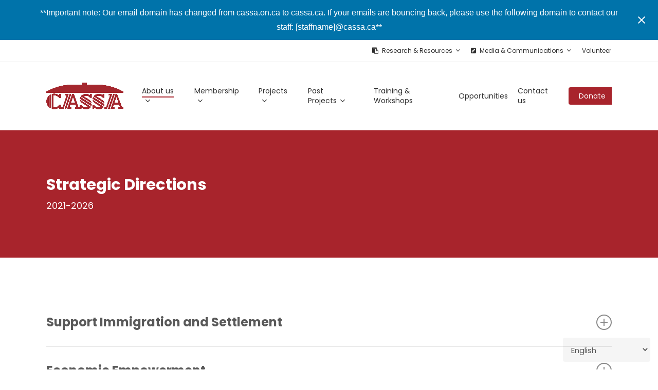

--- FILE ---
content_type: text/html; charset=UTF-8
request_url: https://www.cassa.ca/strategic-directions/
body_size: 23899
content:
<!doctype html>
<html dir="ltr" lang="en" prefix="og: https://ogp.me/ns#" class="no-js">
<head>
	<meta charset="UTF-8">
	<meta name="viewport" content="width=device-width, initial-scale=1, maximum-scale=5" /><title>Strategic Directions 2021-2026 - CASSA</title>

		<!-- All in One SEO 4.9.3 - aioseo.com -->
	<meta name="robots" content="max-image-preview:large" />
	<link rel="canonical" href="https://www.cassa.ca/strategic-directions/" />
	<meta name="generator" content="All in One SEO (AIOSEO) 4.9.3" />
		<meta property="og:locale" content="en_US" />
		<meta property="og:site_name" content="CASSA - Council of Agencies Serving South Asians" />
		<meta property="og:type" content="article" />
		<meta property="og:title" content="Strategic Directions 2021-2026 - CASSA" />
		<meta property="og:url" content="https://www.cassa.ca/strategic-directions/" />
		<meta property="og:image" content="https://www.cassa.ca/wp-content/uploads/2022/11/CASSA-Logo-Resized-1.png" />
		<meta property="og:image:secure_url" content="https://www.cassa.ca/wp-content/uploads/2022/11/CASSA-Logo-Resized-1.png" />
		<meta property="og:image:width" content="150" />
		<meta property="og:image:height" content="52" />
		<meta property="article:published_time" content="2022-12-01T05:11:24+00:00" />
		<meta property="article:modified_time" content="2023-02-17T15:36:26+00:00" />
		<meta property="article:publisher" content="https://www.facebook.com/CASSAOnline/" />
		<meta name="twitter:card" content="summary_large_image" />
		<meta name="twitter:site" content="@CASSAOnline" />
		<meta name="twitter:title" content="Strategic Directions 2021-2026 - CASSA" />
		<meta name="twitter:creator" content="@CASSAOnline" />
		<meta name="twitter:image" content="https://www.cassa.ca/wp-content/uploads/2022/11/CASSA-Logo-Resized-1.png" />
		<script type="application/ld+json" class="aioseo-schema">
			{"@context":"https:\/\/schema.org","@graph":[{"@type":"BreadcrumbList","@id":"https:\/\/www.cassa.ca\/strategic-directions\/#breadcrumblist","itemListElement":[{"@type":"ListItem","@id":"https:\/\/www.cassa.ca#listItem","position":1,"name":"Home","item":"https:\/\/www.cassa.ca","nextItem":{"@type":"ListItem","@id":"https:\/\/www.cassa.ca\/strategic-directions\/#listItem","name":"Strategic Directions 2021-2026"}},{"@type":"ListItem","@id":"https:\/\/www.cassa.ca\/strategic-directions\/#listItem","position":2,"name":"Strategic Directions 2021-2026","previousItem":{"@type":"ListItem","@id":"https:\/\/www.cassa.ca#listItem","name":"Home"}}]},{"@type":"Organization","@id":"https:\/\/www.cassa.ca\/#organization","name":"CASSA","description":"Council of Agencies Serving South Asians","url":"https:\/\/www.cassa.ca\/","telephone":"+14169321359","logo":{"@type":"ImageObject","url":"https:\/\/www.cassa.ca\/wp-content\/uploads\/2022\/11\/CASSA-Logo-Resized-1.png","@id":"https:\/\/www.cassa.ca\/strategic-directions\/#organizationLogo","width":150,"height":52},"image":{"@id":"https:\/\/www.cassa.ca\/strategic-directions\/#organizationLogo"},"sameAs":["https:\/\/www.facebook.com\/CASSAOnline\/","https:\/\/twitter.com\/CASSAOnline","https:\/\/www.instagram.com\/cassaonline\/#","https:\/\/www.youtube.com\/channel\/UCvGpF0-MoPxzlY_ntXopROw\/about","https:\/\/www.linkedin.com\/company\/council-of-agencies-serving-south-asians\/"]},{"@type":"WebPage","@id":"https:\/\/www.cassa.ca\/strategic-directions\/#webpage","url":"https:\/\/www.cassa.ca\/strategic-directions\/","name":"Strategic Directions 2021-2026 - CASSA","inLanguage":"en","isPartOf":{"@id":"https:\/\/www.cassa.ca\/#website"},"breadcrumb":{"@id":"https:\/\/www.cassa.ca\/strategic-directions\/#breadcrumblist"},"datePublished":"2022-12-01T05:11:24-05:00","dateModified":"2023-02-17T15:36:26-05:00"},{"@type":"WebSite","@id":"https:\/\/www.cassa.ca\/#website","url":"https:\/\/www.cassa.ca\/","name":"CASSA","description":"Council of Agencies Serving South Asians","inLanguage":"en","publisher":{"@id":"https:\/\/www.cassa.ca\/#organization"}}]}
		</script>
		<!-- All in One SEO -->

<link rel='dns-prefetch' href='//www.googletagmanager.com' />
<link rel='dns-prefetch' href='//fonts.googleapis.com' />
<link rel="alternate" type="application/rss+xml" title="CASSA &raquo; Feed" href="https://www.cassa.ca/feed/" />
<link rel="alternate" title="oEmbed (JSON)" type="application/json+oembed" href="https://www.cassa.ca/wp-json/oembed/1.0/embed?url=https%3A%2F%2Fwww.cassa.ca%2Fstrategic-directions%2F" />
<link rel="alternate" title="oEmbed (XML)" type="text/xml+oembed" href="https://www.cassa.ca/wp-json/oembed/1.0/embed?url=https%3A%2F%2Fwww.cassa.ca%2Fstrategic-directions%2F&#038;format=xml" />
<style id='wp-img-auto-sizes-contain-inline-css' type='text/css'>
img:is([sizes=auto i],[sizes^="auto," i]){contain-intrinsic-size:3000px 1500px}
/*# sourceURL=wp-img-auto-sizes-contain-inline-css */
</style>
<link rel='stylesheet' id='simple_tooltips_style-css' href='https://www.cassa.ca/wp-content/plugins/simple-tooltips/zebra_tooltips.css?ver=6.9' type='text/css' media='all' />
<style id='classic-theme-styles-inline-css' type='text/css'>
/*! This file is auto-generated */
.wp-block-button__link{color:#fff;background-color:#32373c;border-radius:9999px;box-shadow:none;text-decoration:none;padding:calc(.667em + 2px) calc(1.333em + 2px);font-size:1.125em}.wp-block-file__button{background:#32373c;color:#fff;text-decoration:none}
/*# sourceURL=/wp-includes/css/classic-themes.min.css */
</style>
<link rel='stylesheet' id='awsm-ead-public-css' href='https://www.cassa.ca/wp-content/plugins/embed-any-document/css/embed-public.min.css?ver=2.7.12' type='text/css' media='all' />
<link rel='stylesheet' id='ui-font-css' href='https://www.cassa.ca/wp-content/plugins/wp-accessibility/toolbar/fonts/css/a11y-toolbar.css?ver=2.3.1' type='text/css' media='all' />
<link rel='stylesheet' id='wpa-toolbar-css' href='https://www.cassa.ca/wp-content/plugins/wp-accessibility/toolbar/css/a11y.css?ver=2.3.1' type='text/css' media='all' />
<link rel='stylesheet' id='ui-fontsize.css-css' href='https://www.cassa.ca/wp-content/plugins/wp-accessibility/toolbar/css/a11y-fontsize.css?ver=2.3.1' type='text/css' media='all' />
<style id='ui-fontsize.css-inline-css' type='text/css'>
html { --wpa-font-size: clamp( 24px, 1.5rem, 36px ); --wpa-h1-size : clamp( 48px, 3rem, 72px ); --wpa-h2-size : clamp( 40px, 2.5rem, 60px ); --wpa-h3-size : clamp( 32px, 2rem, 48px ); --wpa-h4-size : clamp( 28px, 1.75rem, 42px ); --wpa-sub-list-size: 1.1em; --wpa-sub-sub-list-size: 1em; } 
/*# sourceURL=ui-fontsize.css-inline-css */
</style>
<link rel='stylesheet' id='wpa-style-css' href='https://www.cassa.ca/wp-content/plugins/wp-accessibility/css/wpa-style.css?ver=2.3.1' type='text/css' media='all' />
<style id='wpa-style-inline-css' type='text/css'>
.wpa-hide-ltr#skiplinks a, .wpa-hide-ltr#skiplinks a:hover, .wpa-hide-ltr#skiplinks a:visited {
	
}
.wpa-hide-ltr#skiplinks a:active,  .wpa-hide-ltr#skiplinks a:focus {
	
}
	
		:focus { outline: 2px solid#233c7f!important; outline-offset: 2px !important; }
		:root { --admin-bar-top : 7px; }
/*# sourceURL=wpa-style-inline-css */
</style>
<link rel='stylesheet' id='font-awesome-css' href='https://www.cassa.ca/wp-content/themes/salient/css/font-awesome.min.css?ver=4.7.1' type='text/css' media='all' />
<link rel='stylesheet' id='salient-grid-system-css' href='https://www.cassa.ca/wp-content/themes/salient/css/build/grid-system.css?ver=15.0.6' type='text/css' media='all' />
<link rel='stylesheet' id='main-styles-css' href='https://www.cassa.ca/wp-content/themes/salient/css/build/style.css?ver=15.0.6' type='text/css' media='all' />
<style id='main-styles-inline-css' type='text/css'>
.wpb_row.vc_row.top-level .column-image-bg-wrap[data-n-parallax-bg="true"] .column-image-bg,.wpb_row.vc_row.top-level + .wpb_row .column-image-bg-wrap[data-n-parallax-bg="true"] .column-image-bg,#portfolio-extra > .wpb_row.vc_row.parallax_section:first-child .row-bg{transform:none!important;height:100%!important;opacity:1;}#portfolio-extra > .wpb_row.vc_row.parallax_section .row-bg{background-attachment:scroll;}.scroll-down-wrap.hidden{transform:none;opacity:1;}#ajax-loading-screen[data-disable-mobile="0"]{display:none!important;}body[data-slide-out-widget-area-style="slide-out-from-right"].material .slide_out_area_close.hide_until_rendered{opacity:0;}
/*# sourceURL=main-styles-inline-css */
</style>
<link rel='stylesheet' id='nectar-header-secondary-nav-css' href='https://www.cassa.ca/wp-content/themes/salient/css/build/header/header-secondary-nav.css?ver=15.0.6' type='text/css' media='all' />
<link rel='stylesheet' id='nectar-element-toggle-panels-css' href='https://www.cassa.ca/wp-content/themes/salient/css/build/elements/element-toggles.css?ver=15.0.6' type='text/css' media='all' />
<link rel='stylesheet' id='nectar_default_font_open_sans-css' href='https://fonts.googleapis.com/css?family=Open+Sans%3A300%2C400%2C600%2C700&#038;subset=latin%2Clatin-ext' type='text/css' media='all' />
<link rel='stylesheet' id='responsive-css' href='https://www.cassa.ca/wp-content/themes/salient/css/build/responsive.css?ver=15.0.6' type='text/css' media='all' />
<link rel='stylesheet' id='skin-material-css' href='https://www.cassa.ca/wp-content/themes/salient/css/build/skin-material.css?ver=15.0.6' type='text/css' media='all' />
<link rel='stylesheet' id='salient-wp-menu-dynamic-css' href='https://www.cassa.ca/wp-content/uploads/salient/menu-dynamic.css?ver=61872' type='text/css' media='all' />
<link rel='stylesheet' id='dflip-style-css' href='https://www.cassa.ca/wp-content/plugins/3d-flipbook-dflip-lite/assets/css/dflip.min.css?ver=2.4.20' type='text/css' media='all' />
<link rel='stylesheet' id='easy-notification-bar-css' href='https://www.cassa.ca/wp-content/plugins/easy-notification-bar/assets/css/front.css?ver=1.6.1' type='text/css' media='all' />
<style id='easy-notification-bar-inline-css' type='text/css'>
.easy-notification-bar-is-disabled .easy-notification-bar{display:none!important;}
/*# sourceURL=easy-notification-bar-inline-css */
</style>
<link rel='stylesheet' id='js_composer_front-css' href='https://www.cassa.ca/wp-content/plugins/js_composer_salient/assets/css/js_composer.min.css?ver=6.9.1' type='text/css' media='all' />
<link rel='stylesheet' id='dynamic-css-css' href='https://www.cassa.ca/wp-content/themes/salient/css/salient-dynamic-styles.css?ver=40718' type='text/css' media='all' />
<style id='dynamic-css-inline-css' type='text/css'>
#page-header-bg h1,#page-header-bg .subheader,.nectar-box-roll .overlaid-content h1,.nectar-box-roll .overlaid-content .subheader,#page-header-bg #portfolio-nav a i,body .section-title #portfolio-nav a:hover i,.page-header-no-bg h1,.page-header-no-bg span,#page-header-bg #portfolio-nav a i,#page-header-bg span,#page-header-bg #single-below-header a:hover,#page-header-bg #single-below-header a:focus,#page-header-bg.fullscreen-header .author-section a{color:#ffffff!important;}body #page-header-bg .pinterest-share i,body #page-header-bg .facebook-share i,body #page-header-bg .linkedin-share i,body #page-header-bg .twitter-share i,body #page-header-bg .google-plus-share i,body #page-header-bg .icon-salient-heart,body #page-header-bg .icon-salient-heart-2{color:#ffffff;}#page-header-bg[data-post-hs="default_minimal"] .inner-wrap > a:not(:hover){color:#ffffff;border-color:rgba(255,255,255,0.4);}.single #page-header-bg #single-below-header > span{border-color:rgba(255,255,255,0.4);}body .section-title #portfolio-nav a:hover i{opacity:0.75;}.single #page-header-bg .blog-title #single-meta .nectar-social.hover > div a,.single #page-header-bg .blog-title #single-meta > div a,.single #page-header-bg .blog-title #single-meta ul .n-shortcode a,#page-header-bg .blog-title #single-meta .nectar-social.hover .share-btn{border-color:rgba(255,255,255,0.4);}.single #page-header-bg .blog-title #single-meta .nectar-social.hover > div a:hover,#page-header-bg .blog-title #single-meta .nectar-social.hover .share-btn:hover,.single #page-header-bg .blog-title #single-meta div > a:hover,.single #page-header-bg .blog-title #single-meta ul .n-shortcode a:hover,.single #page-header-bg .blog-title #single-meta ul li:not(.meta-share-count):hover > a{border-color:rgba(255,255,255,1);}.single #page-header-bg #single-meta div span,.single #page-header-bg #single-meta > div a,.single #page-header-bg #single-meta > div i{color:#ffffff!important;}.single #page-header-bg #single-meta ul .meta-share-count .nectar-social a i{color:rgba(255,255,255,0.7)!important;}.single #page-header-bg #single-meta ul .meta-share-count .nectar-social a:hover i{color:rgba(255,255,255,1)!important;}@media only screen and (min-width:1000px){body #ajax-content-wrap.no-scroll{min-height:calc(100vh - 174px);height:calc(100vh - 174px)!important;}}@media only screen and (min-width:1000px){#page-header-wrap.fullscreen-header,#page-header-wrap.fullscreen-header #page-header-bg,html:not(.nectar-box-roll-loaded) .nectar-box-roll > #page-header-bg.fullscreen-header,.nectar_fullscreen_zoom_recent_projects,#nectar_fullscreen_rows:not(.afterLoaded) > div{height:calc(100vh - 173px);}.wpb_row.vc_row-o-full-height.top-level,.wpb_row.vc_row-o-full-height.top-level > .col.span_12{min-height:calc(100vh - 173px);}html:not(.nectar-box-roll-loaded) .nectar-box-roll > #page-header-bg.fullscreen-header{top:174px;}.nectar-slider-wrap[data-fullscreen="true"]:not(.loaded),.nectar-slider-wrap[data-fullscreen="true"]:not(.loaded) .swiper-container{height:calc(100vh - 172px)!important;}.admin-bar .nectar-slider-wrap[data-fullscreen="true"]:not(.loaded),.admin-bar .nectar-slider-wrap[data-fullscreen="true"]:not(.loaded) .swiper-container{height:calc(100vh - 172px - 32px)!important;}}.admin-bar[class*="page-template-template-no-header"] .wpb_row.vc_row-o-full-height.top-level,.admin-bar[class*="page-template-template-no-header"] .wpb_row.vc_row-o-full-height.top-level > .col.span_12{min-height:calc(100vh - 32px);}body[class*="page-template-template-no-header"] .wpb_row.vc_row-o-full-height.top-level,body[class*="page-template-template-no-header"] .wpb_row.vc_row-o-full-height.top-level > .col.span_12{min-height:100vh;}@media only screen and (max-width:999px){.using-mobile-browser #nectar_fullscreen_rows:not(.afterLoaded):not([data-mobile-disable="on"]) > div{height:calc(100vh - 100px);}.using-mobile-browser .wpb_row.vc_row-o-full-height.top-level,.using-mobile-browser .wpb_row.vc_row-o-full-height.top-level > .col.span_12,[data-permanent-transparent="1"].using-mobile-browser .wpb_row.vc_row-o-full-height.top-level,[data-permanent-transparent="1"].using-mobile-browser .wpb_row.vc_row-o-full-height.top-level > .col.span_12{min-height:calc(100vh - 100px);}html:not(.nectar-box-roll-loaded) .nectar-box-roll > #page-header-bg.fullscreen-header,.nectar_fullscreen_zoom_recent_projects,.nectar-slider-wrap[data-fullscreen="true"]:not(.loaded),.nectar-slider-wrap[data-fullscreen="true"]:not(.loaded) .swiper-container,#nectar_fullscreen_rows:not(.afterLoaded):not([data-mobile-disable="on"]) > div{height:calc(100vh - 47px);}.wpb_row.vc_row-o-full-height.top-level,.wpb_row.vc_row-o-full-height.top-level > .col.span_12{min-height:calc(100vh - 47px);}body[data-transparent-header="false"] #ajax-content-wrap.no-scroll{min-height:calc(100vh - 47px);height:calc(100vh - 47px);}}#nectar_fullscreen_rows{background-color:transparent;}div[data-style="minimal"] .toggle[data-inner-wrap="true"] > div .inner-toggle-wrap{padding:0 0 30px 0;}div[data-style="minimal"] .toggle > .toggle-title a{padding:30px 70px 30px 0;transition:color 0.15s ease;}div[data-style="minimal"] .toggle{border-bottom:2px solid rgba(0,0,0,0.08);transition:border-color 0.15s ease;}body div[data-style="minimal"] .toggle{margin-bottom:0}div[data-style="minimal"] .toggle > .toggle-title i:before{content:" ";top:14px;left:6px;margin-top:-2px;width:14px;height:2px;position:absolute;background-color:#888;transition:background-color 0.15s ease;}div[data-style="minimal"] .toggle > .toggle-title i:after{content:" ";top:6px;left:14px;width:2px;margin-left:-2px;height:14px;position:absolute;background-color:#888;transition:transform 0.45s cubic-bezier(.3,.4,.2,1),background-color 0.15s ease;}.light div[data-style="minimal"] .toggle{border-color:rgba(255,255,255,0.2)}@media only screen and (max-width :690px){div[data-style="minimal"] .toggle > .toggle-title a{font-size:20px;line-height:24px;}}.screen-reader-text,.nectar-skip-to-content:not(:focus){border:0;clip:rect(1px,1px,1px,1px);clip-path:inset(50%);height:1px;margin:-1px;overflow:hidden;padding:0;position:absolute!important;width:1px;word-wrap:normal!important;}.row .col img:not([srcset]){width:auto;}.row .col img.img-with-animation.nectar-lazy:not([srcset]){width:100%;}
#header-outer header {
    border-top: 1px solid #ECECEC;
    border-bottom: 1px solid #ECECEC;
}

.full-width-btn{
    display:block;
}

.nectar-flickity[data-controls=touch_total]:not(.masonry) .flickity-viewport{
     margin-top:20px;
 }
 
.block-button{
    display:block;
}

.nectar-flickity:not(.masonry) .flickity-slider .cell img{
    border-radius: 5px;
}

.page-id-10196 .nectar-flickity.nectar-carousel[data-format=default] .flickity-slider .cell{
    padding:0;
}
body #page-header-bg .span_6 span.subheader{
    font-size:16px;
    line-height:normal;
}
#mc_embed_signup .button{
    height:auto !important;
}

#author-bio {
    display: none;
}

.home-post-recent img{
    display:none;
}

.page-id-10882 .nectar-post-grid .nectar-post-grid-item .content .post-heading, .page-id-10882 .nectar-post-grid-wrap:not([data-style=content_overlaid]) .nectar-post-grid-item .content .meta-excerpt{
    max-width:100%;
}

@media only screen and (max-width: 600px) {
  #header-outer header {
    border-top: none;
    border-bottom: none;
}
}

body #mc_embed_signup{
    background:none;
    width: 100%;
}

body .mc-field-group{
    margin-bottom: 20px;
}
body .mc-field-group label {
    font-weight: bold;
    display: block;
    font-size: 16px;
}
body #mc_embed_signup .button {
    text-transform: uppercase;
}
body #mc_embed_signup .indicates-required{
    display:none;
}
.wpb_wrapper>div.nectar-milestone{
    margin-bottom:5px;
}
.recent-newsletters{}
.recent-newsletters .post-header{    border: 1px solid #eaeaea;
    padding: 20px 20px;
    border-radius: 5px;
    background: #f7f7f7;
}

/*Hide page header*/
body.page-id-13739 #page-header-wrap, body.page-id-13824 #page-header-wrap, body.page-id-13885 #page-header-wrap{
    display:none;
}

.section-head{}
.section-head h2{    font-size: 24px !important;}
/*# sourceURL=dynamic-css-inline-css */
</style>
<link rel='stylesheet' id='salient-child-style-css' href='https://www.cassa.ca/wp-content/themes/salient-child/style.css?ver=15.0.6' type='text/css' media='all' />
<link rel='stylesheet' id='redux-google-fonts-salient_redux-css' href='https://fonts.googleapis.com/css?family=Poppins%3A400%2C700%2C600%2C500%2C300&#038;ver=1723574301' type='text/css' media='all' />
<script type="text/javascript" src="https://www.cassa.ca/wp-includes/js/jquery/jquery.min.js?ver=3.7.1" id="jquery-core-js"></script>
<script type="text/javascript" src="https://www.cassa.ca/wp-includes/js/jquery/jquery-migrate.min.js?ver=3.4.1" id="jquery-migrate-js"></script>
<script type="text/javascript" id="easy-notification-bar-inline-js-after">
/* <![CDATA[ */
(function(){const html = document.querySelector('html');if('undefined' !== typeof localStorage && 'yes' === localStorage.getItem('easy_notification_bar_is_hidden') ){html.classList.add('easy-notification-bar-is-disabled');}else{html.classList.add('has-easy-notification-bar');}const script = document.querySelector('#easy-notification-bar-inline-js-after');if(script){script.remove();}}());
//# sourceURL=easy-notification-bar-inline-js-after
/* ]]> */
</script>

<!-- Google tag (gtag.js) snippet added by Site Kit -->
<!-- Google Analytics snippet added by Site Kit -->
<script type="text/javascript" src="https://www.googletagmanager.com/gtag/js?id=GT-NSLG633" id="google_gtagjs-js" async></script>
<script type="text/javascript" id="google_gtagjs-js-after">
/* <![CDATA[ */
window.dataLayer = window.dataLayer || [];function gtag(){dataLayer.push(arguments);}
gtag("set","linker",{"domains":["www.cassa.ca"]});
gtag("js", new Date());
gtag("set", "developer_id.dZTNiMT", true);
gtag("config", "GT-NSLG633");
//# sourceURL=google_gtagjs-js-after
/* ]]> */
</script>
<link rel="https://api.w.org/" href="https://www.cassa.ca/wp-json/" /><link rel="alternate" title="JSON" type="application/json" href="https://www.cassa.ca/wp-json/wp/v2/pages/9425" /><link rel="EditURI" type="application/rsd+xml" title="RSD" href="https://www.cassa.ca/xmlrpc.php?rsd" />
<meta name="generator" content="WordPress 6.9" />
<link rel='shortlink' href='https://www.cassa.ca/?p=9425' />
<meta name="generator" content="Site Kit by Google 1.170.0" /><!-- HFCM by 99 Robots - Snippet # 1: Hotjar Code -->
<!-- Hotjar Tracking Code for https://www.cassa.ca/ -->
<script>
    (function(h,o,t,j,a,r){
        h.hj=h.hj||function(){(h.hj.q=h.hj.q||[]).push(arguments)};
        h._hjSettings={hjid:3660102,hjsv:6};
        a=o.getElementsByTagName('head')[0];
        r=o.createElement('script');r.async=1;
        r.src=t+h._hjSettings.hjid+j+h._hjSettings.hjsv;
        a.appendChild(r);
    })(window,document,'https://static.hotjar.com/c/hotjar-','.js?sv=');
</script>
<!-- /end HFCM by 99 Robots -->
<script type="text/javascript"> var root = document.getElementsByTagName( "html" )[0]; root.setAttribute( "class", "js" ); </script><meta name="google-site-verification" content="-ylrv0XyngV1AHXVuvQ8LlXSzaR7cb9RilA17JC4pwc"><meta name="generator" content="Powered by WPBakery Page Builder - drag and drop page builder for WordPress."/>
<link rel="icon" href="https://www.cassa.ca/wp-content/uploads/2022/11/cropped-CASSA-Logo-Resized-1-32x32.png" sizes="32x32" />
<link rel="icon" href="https://www.cassa.ca/wp-content/uploads/2022/11/cropped-CASSA-Logo-Resized-1-192x192.png" sizes="192x192" />
<link rel="apple-touch-icon" href="https://www.cassa.ca/wp-content/uploads/2022/11/cropped-CASSA-Logo-Resized-1-180x180.png" />
<meta name="msapplication-TileImage" content="https://www.cassa.ca/wp-content/uploads/2022/11/cropped-CASSA-Logo-Resized-1-270x270.png" />
		<style type="text/css" id="wp-custom-css">
			.home-post-recent .meta-category, .home-post-recent .excerpt{
	display:none;
}

.home-post-recent .blog-recent .col{
	margin-bottom:10px;
}


.home-post-recent .blog-recent .col .post-header h3 a {
	font-size:16px;
	font-weight:normal;
	color: #2f2f2f !important;
	border-bottom:1px solid #DEDEDE;
	padding-bottom:15px;
	display:inline-block;
}

.home-post-recent .blog-recent .col:last-child .post-header h3 a{
	border-bottom:none;
}

#footer-widgets .row div:first-child {
    padding-right: 8%;
}

#footer-outer{
	border-top: 1px solid #ECECEC;
}
#footer-outer #copyright {
	padding: 40px 0;align-content
}

.add-drop-shadow .vc_column-inner{
	box-shadow: 4px 5px 0px #ccc;
}
.block-display span{
	display:block;
}
#header-secondary-outer nav>ul>li>a .sf-sub-indicator {
	margin-right: 6px !important;
}


/*Custom CSS Kevin*/
/*Image max width 180*/
img.img-with-animation.skip-lazy.img-180 {
    max-width: 180px;
}
		</style>
		<noscript><style> .wpb_animate_when_almost_visible { opacity: 1; }</style></noscript><style id='wp-block-heading-inline-css' type='text/css'>
h1:where(.wp-block-heading).has-background,h2:where(.wp-block-heading).has-background,h3:where(.wp-block-heading).has-background,h4:where(.wp-block-heading).has-background,h5:where(.wp-block-heading).has-background,h6:where(.wp-block-heading).has-background{padding:1.25em 2.375em}h1.has-text-align-left[style*=writing-mode]:where([style*=vertical-lr]),h1.has-text-align-right[style*=writing-mode]:where([style*=vertical-rl]),h2.has-text-align-left[style*=writing-mode]:where([style*=vertical-lr]),h2.has-text-align-right[style*=writing-mode]:where([style*=vertical-rl]),h3.has-text-align-left[style*=writing-mode]:where([style*=vertical-lr]),h3.has-text-align-right[style*=writing-mode]:where([style*=vertical-rl]),h4.has-text-align-left[style*=writing-mode]:where([style*=vertical-lr]),h4.has-text-align-right[style*=writing-mode]:where([style*=vertical-rl]),h5.has-text-align-left[style*=writing-mode]:where([style*=vertical-lr]),h5.has-text-align-right[style*=writing-mode]:where([style*=vertical-rl]),h6.has-text-align-left[style*=writing-mode]:where([style*=vertical-lr]),h6.has-text-align-right[style*=writing-mode]:where([style*=vertical-rl]){rotate:180deg}
/*# sourceURL=https://www.cassa.ca/wp-includes/blocks/heading/style.min.css */
</style>
<style id='wp-block-image-inline-css' type='text/css'>
.wp-block-image>a,.wp-block-image>figure>a{display:inline-block}.wp-block-image img{box-sizing:border-box;height:auto;max-width:100%;vertical-align:bottom}@media not (prefers-reduced-motion){.wp-block-image img.hide{visibility:hidden}.wp-block-image img.show{animation:show-content-image .4s}}.wp-block-image[style*=border-radius] img,.wp-block-image[style*=border-radius]>a{border-radius:inherit}.wp-block-image.has-custom-border img{box-sizing:border-box}.wp-block-image.aligncenter{text-align:center}.wp-block-image.alignfull>a,.wp-block-image.alignwide>a{width:100%}.wp-block-image.alignfull img,.wp-block-image.alignwide img{height:auto;width:100%}.wp-block-image .aligncenter,.wp-block-image .alignleft,.wp-block-image .alignright,.wp-block-image.aligncenter,.wp-block-image.alignleft,.wp-block-image.alignright{display:table}.wp-block-image .aligncenter>figcaption,.wp-block-image .alignleft>figcaption,.wp-block-image .alignright>figcaption,.wp-block-image.aligncenter>figcaption,.wp-block-image.alignleft>figcaption,.wp-block-image.alignright>figcaption{caption-side:bottom;display:table-caption}.wp-block-image .alignleft{float:left;margin:.5em 1em .5em 0}.wp-block-image .alignright{float:right;margin:.5em 0 .5em 1em}.wp-block-image .aligncenter{margin-left:auto;margin-right:auto}.wp-block-image :where(figcaption){margin-bottom:1em;margin-top:.5em}.wp-block-image.is-style-circle-mask img{border-radius:9999px}@supports ((-webkit-mask-image:none) or (mask-image:none)) or (-webkit-mask-image:none){.wp-block-image.is-style-circle-mask img{border-radius:0;-webkit-mask-image:url('data:image/svg+xml;utf8,<svg viewBox="0 0 100 100" xmlns="http://www.w3.org/2000/svg"><circle cx="50" cy="50" r="50"/></svg>');mask-image:url('data:image/svg+xml;utf8,<svg viewBox="0 0 100 100" xmlns="http://www.w3.org/2000/svg"><circle cx="50" cy="50" r="50"/></svg>');mask-mode:alpha;-webkit-mask-position:center;mask-position:center;-webkit-mask-repeat:no-repeat;mask-repeat:no-repeat;-webkit-mask-size:contain;mask-size:contain}}:root :where(.wp-block-image.is-style-rounded img,.wp-block-image .is-style-rounded img){border-radius:9999px}.wp-block-image figure{margin:0}.wp-lightbox-container{display:flex;flex-direction:column;position:relative}.wp-lightbox-container img{cursor:zoom-in}.wp-lightbox-container img:hover+button{opacity:1}.wp-lightbox-container button{align-items:center;backdrop-filter:blur(16px) saturate(180%);background-color:#5a5a5a40;border:none;border-radius:4px;cursor:zoom-in;display:flex;height:20px;justify-content:center;opacity:0;padding:0;position:absolute;right:16px;text-align:center;top:16px;width:20px;z-index:100}@media not (prefers-reduced-motion){.wp-lightbox-container button{transition:opacity .2s ease}}.wp-lightbox-container button:focus-visible{outline:3px auto #5a5a5a40;outline:3px auto -webkit-focus-ring-color;outline-offset:3px}.wp-lightbox-container button:hover{cursor:pointer;opacity:1}.wp-lightbox-container button:focus{opacity:1}.wp-lightbox-container button:focus,.wp-lightbox-container button:hover,.wp-lightbox-container button:not(:hover):not(:active):not(.has-background){background-color:#5a5a5a40;border:none}.wp-lightbox-overlay{box-sizing:border-box;cursor:zoom-out;height:100vh;left:0;overflow:hidden;position:fixed;top:0;visibility:hidden;width:100%;z-index:100000}.wp-lightbox-overlay .close-button{align-items:center;cursor:pointer;display:flex;justify-content:center;min-height:40px;min-width:40px;padding:0;position:absolute;right:calc(env(safe-area-inset-right) + 16px);top:calc(env(safe-area-inset-top) + 16px);z-index:5000000}.wp-lightbox-overlay .close-button:focus,.wp-lightbox-overlay .close-button:hover,.wp-lightbox-overlay .close-button:not(:hover):not(:active):not(.has-background){background:none;border:none}.wp-lightbox-overlay .lightbox-image-container{height:var(--wp--lightbox-container-height);left:50%;overflow:hidden;position:absolute;top:50%;transform:translate(-50%,-50%);transform-origin:top left;width:var(--wp--lightbox-container-width);z-index:9999999999}.wp-lightbox-overlay .wp-block-image{align-items:center;box-sizing:border-box;display:flex;height:100%;justify-content:center;margin:0;position:relative;transform-origin:0 0;width:100%;z-index:3000000}.wp-lightbox-overlay .wp-block-image img{height:var(--wp--lightbox-image-height);min-height:var(--wp--lightbox-image-height);min-width:var(--wp--lightbox-image-width);width:var(--wp--lightbox-image-width)}.wp-lightbox-overlay .wp-block-image figcaption{display:none}.wp-lightbox-overlay button{background:none;border:none}.wp-lightbox-overlay .scrim{background-color:#fff;height:100%;opacity:.9;position:absolute;width:100%;z-index:2000000}.wp-lightbox-overlay.active{visibility:visible}@media not (prefers-reduced-motion){.wp-lightbox-overlay.active{animation:turn-on-visibility .25s both}.wp-lightbox-overlay.active img{animation:turn-on-visibility .35s both}.wp-lightbox-overlay.show-closing-animation:not(.active){animation:turn-off-visibility .35s both}.wp-lightbox-overlay.show-closing-animation:not(.active) img{animation:turn-off-visibility .25s both}.wp-lightbox-overlay.zoom.active{animation:none;opacity:1;visibility:visible}.wp-lightbox-overlay.zoom.active .lightbox-image-container{animation:lightbox-zoom-in .4s}.wp-lightbox-overlay.zoom.active .lightbox-image-container img{animation:none}.wp-lightbox-overlay.zoom.active .scrim{animation:turn-on-visibility .4s forwards}.wp-lightbox-overlay.zoom.show-closing-animation:not(.active){animation:none}.wp-lightbox-overlay.zoom.show-closing-animation:not(.active) .lightbox-image-container{animation:lightbox-zoom-out .4s}.wp-lightbox-overlay.zoom.show-closing-animation:not(.active) .lightbox-image-container img{animation:none}.wp-lightbox-overlay.zoom.show-closing-animation:not(.active) .scrim{animation:turn-off-visibility .4s forwards}}@keyframes show-content-image{0%{visibility:hidden}99%{visibility:hidden}to{visibility:visible}}@keyframes turn-on-visibility{0%{opacity:0}to{opacity:1}}@keyframes turn-off-visibility{0%{opacity:1;visibility:visible}99%{opacity:0;visibility:visible}to{opacity:0;visibility:hidden}}@keyframes lightbox-zoom-in{0%{transform:translate(calc((-100vw + var(--wp--lightbox-scrollbar-width))/2 + var(--wp--lightbox-initial-left-position)),calc(-50vh + var(--wp--lightbox-initial-top-position))) scale(var(--wp--lightbox-scale))}to{transform:translate(-50%,-50%) scale(1)}}@keyframes lightbox-zoom-out{0%{transform:translate(-50%,-50%) scale(1);visibility:visible}99%{visibility:visible}to{transform:translate(calc((-100vw + var(--wp--lightbox-scrollbar-width))/2 + var(--wp--lightbox-initial-left-position)),calc(-50vh + var(--wp--lightbox-initial-top-position))) scale(var(--wp--lightbox-scale));visibility:hidden}}
/*# sourceURL=https://www.cassa.ca/wp-includes/blocks/image/style.min.css */
</style>
<style id='wp-block-paragraph-inline-css' type='text/css'>
.is-small-text{font-size:.875em}.is-regular-text{font-size:1em}.is-large-text{font-size:2.25em}.is-larger-text{font-size:3em}.has-drop-cap:not(:focus):first-letter{float:left;font-size:8.4em;font-style:normal;font-weight:100;line-height:.68;margin:.05em .1em 0 0;text-transform:uppercase}body.rtl .has-drop-cap:not(:focus):first-letter{float:none;margin-left:.1em}p.has-drop-cap.has-background{overflow:hidden}:root :where(p.has-background){padding:1.25em 2.375em}:where(p.has-text-color:not(.has-link-color)) a{color:inherit}p.has-text-align-left[style*="writing-mode:vertical-lr"],p.has-text-align-right[style*="writing-mode:vertical-rl"]{rotate:180deg}
/*# sourceURL=https://www.cassa.ca/wp-includes/blocks/paragraph/style.min.css */
</style>
<style id='global-styles-inline-css' type='text/css'>
:root{--wp--preset--aspect-ratio--square: 1;--wp--preset--aspect-ratio--4-3: 4/3;--wp--preset--aspect-ratio--3-4: 3/4;--wp--preset--aspect-ratio--3-2: 3/2;--wp--preset--aspect-ratio--2-3: 2/3;--wp--preset--aspect-ratio--16-9: 16/9;--wp--preset--aspect-ratio--9-16: 9/16;--wp--preset--color--black: #000000;--wp--preset--color--cyan-bluish-gray: #abb8c3;--wp--preset--color--white: #ffffff;--wp--preset--color--pale-pink: #f78da7;--wp--preset--color--vivid-red: #cf2e2e;--wp--preset--color--luminous-vivid-orange: #ff6900;--wp--preset--color--luminous-vivid-amber: #fcb900;--wp--preset--color--light-green-cyan: #7bdcb5;--wp--preset--color--vivid-green-cyan: #00d084;--wp--preset--color--pale-cyan-blue: #8ed1fc;--wp--preset--color--vivid-cyan-blue: #0693e3;--wp--preset--color--vivid-purple: #9b51e0;--wp--preset--gradient--vivid-cyan-blue-to-vivid-purple: linear-gradient(135deg,rgb(6,147,227) 0%,rgb(155,81,224) 100%);--wp--preset--gradient--light-green-cyan-to-vivid-green-cyan: linear-gradient(135deg,rgb(122,220,180) 0%,rgb(0,208,130) 100%);--wp--preset--gradient--luminous-vivid-amber-to-luminous-vivid-orange: linear-gradient(135deg,rgb(252,185,0) 0%,rgb(255,105,0) 100%);--wp--preset--gradient--luminous-vivid-orange-to-vivid-red: linear-gradient(135deg,rgb(255,105,0) 0%,rgb(207,46,46) 100%);--wp--preset--gradient--very-light-gray-to-cyan-bluish-gray: linear-gradient(135deg,rgb(238,238,238) 0%,rgb(169,184,195) 100%);--wp--preset--gradient--cool-to-warm-spectrum: linear-gradient(135deg,rgb(74,234,220) 0%,rgb(151,120,209) 20%,rgb(207,42,186) 40%,rgb(238,44,130) 60%,rgb(251,105,98) 80%,rgb(254,248,76) 100%);--wp--preset--gradient--blush-light-purple: linear-gradient(135deg,rgb(255,206,236) 0%,rgb(152,150,240) 100%);--wp--preset--gradient--blush-bordeaux: linear-gradient(135deg,rgb(254,205,165) 0%,rgb(254,45,45) 50%,rgb(107,0,62) 100%);--wp--preset--gradient--luminous-dusk: linear-gradient(135deg,rgb(255,203,112) 0%,rgb(199,81,192) 50%,rgb(65,88,208) 100%);--wp--preset--gradient--pale-ocean: linear-gradient(135deg,rgb(255,245,203) 0%,rgb(182,227,212) 50%,rgb(51,167,181) 100%);--wp--preset--gradient--electric-grass: linear-gradient(135deg,rgb(202,248,128) 0%,rgb(113,206,126) 100%);--wp--preset--gradient--midnight: linear-gradient(135deg,rgb(2,3,129) 0%,rgb(40,116,252) 100%);--wp--preset--font-size--small: 13px;--wp--preset--font-size--medium: 20px;--wp--preset--font-size--large: 36px;--wp--preset--font-size--x-large: 42px;--wp--preset--spacing--20: 0.44rem;--wp--preset--spacing--30: 0.67rem;--wp--preset--spacing--40: 1rem;--wp--preset--spacing--50: 1.5rem;--wp--preset--spacing--60: 2.25rem;--wp--preset--spacing--70: 3.38rem;--wp--preset--spacing--80: 5.06rem;--wp--preset--shadow--natural: 6px 6px 9px rgba(0, 0, 0, 0.2);--wp--preset--shadow--deep: 12px 12px 50px rgba(0, 0, 0, 0.4);--wp--preset--shadow--sharp: 6px 6px 0px rgba(0, 0, 0, 0.2);--wp--preset--shadow--outlined: 6px 6px 0px -3px rgb(255, 255, 255), 6px 6px rgb(0, 0, 0);--wp--preset--shadow--crisp: 6px 6px 0px rgb(0, 0, 0);}:where(.is-layout-flex){gap: 0.5em;}:where(.is-layout-grid){gap: 0.5em;}body .is-layout-flex{display: flex;}.is-layout-flex{flex-wrap: wrap;align-items: center;}.is-layout-flex > :is(*, div){margin: 0;}body .is-layout-grid{display: grid;}.is-layout-grid > :is(*, div){margin: 0;}:where(.wp-block-columns.is-layout-flex){gap: 2em;}:where(.wp-block-columns.is-layout-grid){gap: 2em;}:where(.wp-block-post-template.is-layout-flex){gap: 1.25em;}:where(.wp-block-post-template.is-layout-grid){gap: 1.25em;}.has-black-color{color: var(--wp--preset--color--black) !important;}.has-cyan-bluish-gray-color{color: var(--wp--preset--color--cyan-bluish-gray) !important;}.has-white-color{color: var(--wp--preset--color--white) !important;}.has-pale-pink-color{color: var(--wp--preset--color--pale-pink) !important;}.has-vivid-red-color{color: var(--wp--preset--color--vivid-red) !important;}.has-luminous-vivid-orange-color{color: var(--wp--preset--color--luminous-vivid-orange) !important;}.has-luminous-vivid-amber-color{color: var(--wp--preset--color--luminous-vivid-amber) !important;}.has-light-green-cyan-color{color: var(--wp--preset--color--light-green-cyan) !important;}.has-vivid-green-cyan-color{color: var(--wp--preset--color--vivid-green-cyan) !important;}.has-pale-cyan-blue-color{color: var(--wp--preset--color--pale-cyan-blue) !important;}.has-vivid-cyan-blue-color{color: var(--wp--preset--color--vivid-cyan-blue) !important;}.has-vivid-purple-color{color: var(--wp--preset--color--vivid-purple) !important;}.has-black-background-color{background-color: var(--wp--preset--color--black) !important;}.has-cyan-bluish-gray-background-color{background-color: var(--wp--preset--color--cyan-bluish-gray) !important;}.has-white-background-color{background-color: var(--wp--preset--color--white) !important;}.has-pale-pink-background-color{background-color: var(--wp--preset--color--pale-pink) !important;}.has-vivid-red-background-color{background-color: var(--wp--preset--color--vivid-red) !important;}.has-luminous-vivid-orange-background-color{background-color: var(--wp--preset--color--luminous-vivid-orange) !important;}.has-luminous-vivid-amber-background-color{background-color: var(--wp--preset--color--luminous-vivid-amber) !important;}.has-light-green-cyan-background-color{background-color: var(--wp--preset--color--light-green-cyan) !important;}.has-vivid-green-cyan-background-color{background-color: var(--wp--preset--color--vivid-green-cyan) !important;}.has-pale-cyan-blue-background-color{background-color: var(--wp--preset--color--pale-cyan-blue) !important;}.has-vivid-cyan-blue-background-color{background-color: var(--wp--preset--color--vivid-cyan-blue) !important;}.has-vivid-purple-background-color{background-color: var(--wp--preset--color--vivid-purple) !important;}.has-black-border-color{border-color: var(--wp--preset--color--black) !important;}.has-cyan-bluish-gray-border-color{border-color: var(--wp--preset--color--cyan-bluish-gray) !important;}.has-white-border-color{border-color: var(--wp--preset--color--white) !important;}.has-pale-pink-border-color{border-color: var(--wp--preset--color--pale-pink) !important;}.has-vivid-red-border-color{border-color: var(--wp--preset--color--vivid-red) !important;}.has-luminous-vivid-orange-border-color{border-color: var(--wp--preset--color--luminous-vivid-orange) !important;}.has-luminous-vivid-amber-border-color{border-color: var(--wp--preset--color--luminous-vivid-amber) !important;}.has-light-green-cyan-border-color{border-color: var(--wp--preset--color--light-green-cyan) !important;}.has-vivid-green-cyan-border-color{border-color: var(--wp--preset--color--vivid-green-cyan) !important;}.has-pale-cyan-blue-border-color{border-color: var(--wp--preset--color--pale-cyan-blue) !important;}.has-vivid-cyan-blue-border-color{border-color: var(--wp--preset--color--vivid-cyan-blue) !important;}.has-vivid-purple-border-color{border-color: var(--wp--preset--color--vivid-purple) !important;}.has-vivid-cyan-blue-to-vivid-purple-gradient-background{background: var(--wp--preset--gradient--vivid-cyan-blue-to-vivid-purple) !important;}.has-light-green-cyan-to-vivid-green-cyan-gradient-background{background: var(--wp--preset--gradient--light-green-cyan-to-vivid-green-cyan) !important;}.has-luminous-vivid-amber-to-luminous-vivid-orange-gradient-background{background: var(--wp--preset--gradient--luminous-vivid-amber-to-luminous-vivid-orange) !important;}.has-luminous-vivid-orange-to-vivid-red-gradient-background{background: var(--wp--preset--gradient--luminous-vivid-orange-to-vivid-red) !important;}.has-very-light-gray-to-cyan-bluish-gray-gradient-background{background: var(--wp--preset--gradient--very-light-gray-to-cyan-bluish-gray) !important;}.has-cool-to-warm-spectrum-gradient-background{background: var(--wp--preset--gradient--cool-to-warm-spectrum) !important;}.has-blush-light-purple-gradient-background{background: var(--wp--preset--gradient--blush-light-purple) !important;}.has-blush-bordeaux-gradient-background{background: var(--wp--preset--gradient--blush-bordeaux) !important;}.has-luminous-dusk-gradient-background{background: var(--wp--preset--gradient--luminous-dusk) !important;}.has-pale-ocean-gradient-background{background: var(--wp--preset--gradient--pale-ocean) !important;}.has-electric-grass-gradient-background{background: var(--wp--preset--gradient--electric-grass) !important;}.has-midnight-gradient-background{background: var(--wp--preset--gradient--midnight) !important;}.has-small-font-size{font-size: var(--wp--preset--font-size--small) !important;}.has-medium-font-size{font-size: var(--wp--preset--font-size--medium) !important;}.has-large-font-size{font-size: var(--wp--preset--font-size--large) !important;}.has-x-large-font-size{font-size: var(--wp--preset--font-size--x-large) !important;}
/*# sourceURL=global-styles-inline-css */
</style>
<link data-pagespeed-no-defer data-nowprocket data-wpacu-skip nitro-exclude data-no-optimize data-noptimize rel='stylesheet' id='main-styles-non-critical-css' href='https://www.cassa.ca/wp-content/themes/salient/css/build/style-non-critical.css?ver=15.0.6' type='text/css' media='all' />
<link data-pagespeed-no-defer data-nowprocket data-wpacu-skip nitro-exclude data-no-optimize data-noptimize rel='stylesheet' id='fancyBox-css' href='https://www.cassa.ca/wp-content/themes/salient/css/build/plugins/jquery.fancybox.css?ver=3.3.1' type='text/css' media='all' />
<link data-pagespeed-no-defer data-nowprocket data-wpacu-skip nitro-exclude data-no-optimize data-noptimize rel='stylesheet' id='nectar-ocm-core-css' href='https://www.cassa.ca/wp-content/themes/salient/css/build/off-canvas/core.css?ver=15.0.6' type='text/css' media='all' />
<link data-pagespeed-no-defer data-nowprocket data-wpacu-skip nitro-exclude data-no-optimize data-noptimize rel='stylesheet' id='nectar-ocm-slide-out-right-material-css' href='https://www.cassa.ca/wp-content/themes/salient/css/build/off-canvas/slide-out-right-material.css?ver=15.0.6' type='text/css' media='all' />
</head><body class="wp-singular page-template-default page page-id-9425 wp-theme-salient wp-child-theme-salient-child nectar-auto-lightbox material wpb-js-composer js-comp-ver-6.9.1 vc_responsive" data-footer-reveal="false" data-footer-reveal-shadow="none" data-header-format="default" data-body-border="off" data-boxed-style="" data-header-breakpoint="1000" data-dropdown-style="minimal" data-cae="easeOutCubic" data-cad="750" data-megamenu-width="contained" data-aie="none" data-ls="fancybox" data-apte="standard" data-hhun="1" data-fancy-form-rcs="default" data-form-style="default" data-form-submit="regular" data-is="minimal" data-button-style="slightly_rounded_shadow" data-user-account-button="false" data-flex-cols="true" data-col-gap="default" data-header-inherit-rc="false" data-header-search="false" data-animated-anchors="true" data-ajax-transitions="false" data-full-width-header="false" data-slide-out-widget-area="true" data-slide-out-widget-area-style="slide-out-from-right" data-user-set-ocm="off" data-loading-animation="none" data-bg-header="true" data-responsive="1" data-ext-responsive="true" data-ext-padding="90" data-header-resize="0" data-header-color="custom" data-transparent-header="false" data-cart="false" data-remove-m-parallax="" data-remove-m-video-bgs="" data-m-animate="0" data-force-header-trans-color="light" data-smooth-scrolling="0" data-permanent-transparent="false" >
	
	<script type="text/javascript">
	 (function(window, document) {

		 if(navigator.userAgent.match(/(Android|iPod|iPhone|iPad|BlackBerry|IEMobile|Opera Mini)/)) {
			 document.body.className += " using-mobile-browser mobile ";
		 }

		 if( !("ontouchstart" in window) ) {

			 var body = document.querySelector("body");
			 var winW = window.innerWidth;
			 var bodyW = body.clientWidth;

			 if (winW > bodyW + 4) {
				 body.setAttribute("style", "--scroll-bar-w: " + (winW - bodyW - 4) + "px");
			 } else {
				 body.setAttribute("style", "--scroll-bar-w: 0px");
			 }
		 }

	 })(window, document);
   </script>			<div class="easy-notification-bar easy-notification-bar--align_center easy-notification-bar--collapsible easy-notification-bar--has_close_icon">
				<div class="easy-notification-bar-container enb-system-font">
											<div class="easy-notification-bar-message">**Important note: Our email domain has changed from cassa.on.ca to cassa.ca. If your emails are bouncing back, please use the following domain to contact our staff: [staffname]@cassa.ca**</div>
														</div>
									<a class="easy-notification-bar__close" href="#" aria-label="Close notification" data-easy-notification-bar-close><svg width="24px" height="24px" xmlns="http://www.w3.org/2000/svg" viewBox="0 0 24 24" fill="currentColor"><path d="M0 0h24v24H0V0z" fill="none"/><path d="M19 6.41L17.59 5 12 10.59 6.41 5 5 6.41 10.59 12 5 17.59 6.41 19 12 13.41 17.59 19 19 17.59 13.41 12 19 6.41z"/></svg></a>
							</div>
			<a href="#ajax-content-wrap" class="nectar-skip-to-content">Skip to main content</a><div class="ocm-effect-wrap"><div class="ocm-effect-wrap-inner">	
	<div id="header-space"  data-header-mobile-fixed='1'></div> 
	
		<div id="header-outer" data-has-menu="true" data-has-buttons="no" data-header-button_style="default" data-using-pr-menu="false" data-mobile-fixed="1" data-ptnm="false" data-lhe="animated_underline" data-user-set-bg="#ffffff" data-format="default" data-permanent-transparent="false" data-megamenu-rt="0" data-remove-fixed="1" data-header-resize="0" data-cart="false" data-transparency-option="0" data-box-shadow="none" data-shrink-num="6" data-using-secondary="1" data-using-logo="1" data-logo-height="52" data-m-logo-height="24" data-padding="40" data-full-width="false" data-condense="false" >
			
	<div id="header-secondary-outer" class="default" data-mobile="default" data-remove-fixed="1" data-lhe="animated_underline" data-secondary-text="false" data-full-width="false" data-mobile-fixed="1" data-permanent-transparent="false" >
		<div class="container">
			<nav>
									<ul class="sf-menu">
						<li id="menu-item-12117" class="menu-item menu-item-type-custom menu-item-object-custom menu-item-has-children button_solid_color menu-item-has-icon sf-with-ul menu-item-12117"><a href="#"><i class="nectar-menu-icon fa fa-clipboard"></i><span class="menu-title-text">Research &#038; Resources</span><span class="sf-sub-indicator"><i class="fa fa-angle-down icon-in-menu" aria-hidden="true"></i></span></a>
<ul class="sub-menu">
	<li id="menu-item-12120" class="menu-item menu-item-type-custom menu-item-object-custom menu-item-has-children nectar-regular-menu-item menu-item-12120"><a href="#"><span class="menu-title-text">Toolkits</span><span class="sf-sub-indicator"><i class="fa fa-angle-right icon-in-menu" aria-hidden="true"></i></span></a>
	<ul class="sub-menu">
		<li id="menu-item-10194" class="menu-item menu-item-type-post_type menu-item-object-page nectar-regular-menu-item menu-item-10194"><a href="https://www.cassa.ca/eradicatehate/"><span class="menu-title-text">#EradicateHate</span></a></li>
		<li id="menu-item-10945" class="menu-item menu-item-type-post_type menu-item-object-page nectar-regular-menu-item menu-item-10945"><a href="https://www.cassa.ca/toolkit-2020/"><span class="menu-title-text">Legal Education for Refugee Women</span></a></li>
		<li id="menu-item-11400" class="menu-item menu-item-type-post_type menu-item-object-page nectar-regular-menu-item menu-item-11400"><a href="https://www.cassa.ca/legal-education-for-refugee-youth/"><span class="menu-title-text">Legal Education for Refugee Youth</span></a></li>
		<li id="menu-item-11403" class="menu-item menu-item-type-post_type menu-item-object-page nectar-regular-menu-item menu-item-11403"><a href="https://www.cassa.ca/intercultural-collaborative/"><span class="menu-title-text">Intercultural Collaborative</span></a></li>
	</ul>
</li>
	<li id="menu-item-12119" class="menu-item menu-item-type-custom menu-item-object-custom menu-item-has-children nectar-regular-menu-item menu-item-12119"><a href="#"><span class="menu-title-text">Research</span><span class="sf-sub-indicator"><i class="fa fa-angle-right icon-in-menu" aria-hidden="true"></i></span></a>
	<ul class="sub-menu">
		<li id="menu-item-11544" class="menu-item menu-item-type-post_type menu-item-object-page nectar-regular-menu-item menu-item-11544"><a href="https://www.cassa.ca/employment-equity-research/"><span class="menu-title-text">Research on Employment Equity</span></a></li>
		<li id="menu-item-11652" class="menu-item menu-item-type-post_type menu-item-object-page nectar-regular-menu-item menu-item-11652"><a href="https://www.cassa.ca/research-papers/"><span class="menu-title-text">Research Papers</span></a></li>
		<li id="menu-item-11658" class="menu-item menu-item-type-post_type menu-item-object-page nectar-regular-menu-item menu-item-11658"><a href="https://www.cassa.ca/position-papers/"><span class="menu-title-text">Position Papers</span></a></li>
	</ul>
</li>
	<li id="menu-item-9621" class="menu-item menu-item-type-post_type menu-item-object-page menu-item-has-children nectar-regular-menu-item menu-item-9621"><a href="https://www.cassa.ca/advocacy/"><span class="menu-title-text">Advocacy</span><span class="sf-sub-indicator"><i class="fa fa-angle-right icon-in-menu" aria-hidden="true"></i></span></a>
	<ul class="sub-menu">
		<li id="menu-item-11684" class="menu-item menu-item-type-custom menu-item-object-custom nectar-regular-menu-item menu-item-11684"><a href="https://www.cassa.ca/eradicatehate-anti-hate-conversation-series/#about-ahclg"><span class="menu-title-text">Anti-Hate Community Leaders Group</span></a></li>
	</ul>
</li>
	<li id="menu-item-12121" class="menu-item menu-item-type-custom menu-item-object-custom menu-item-has-children nectar-regular-menu-item menu-item-12121"><a href="#"><span class="menu-title-text">Campaigns</span><span class="sf-sub-indicator"><i class="fa fa-angle-right icon-in-menu" aria-hidden="true"></i></span></a>
	<ul class="sub-menu">
		<li id="menu-item-11701" class="menu-item menu-item-type-post_type menu-item-object-page nectar-regular-menu-item menu-item-11701"><a href="https://www.cassa.ca/covid-helpline/"><span class="menu-title-text">COVID-19 Helpline for South Asians</span></a></li>
		<li id="menu-item-11817" class="menu-item menu-item-type-post_type menu-item-object-page nectar-regular-menu-item menu-item-11817"><a href="https://www.cassa.ca/covid-helpline/covid-19-relief-initiatives/"><span class="menu-title-text">COVID-19 Relief Initiatives</span></a></li>
		<li id="menu-item-11859" class="menu-item menu-item-type-post_type menu-item-object-page nectar-regular-menu-item menu-item-11859"><a href="https://www.cassa.ca/festival/"><span class="menu-title-text">Multicultural Storytelling Festival</span></a></li>
		<li id="menu-item-11925" class="menu-item menu-item-type-post_type menu-item-object-page nectar-regular-menu-item menu-item-11925"><a href="https://www.cassa.ca/2019-civic-engagement-campaign/"><span class="menu-title-text">2019 Civic Engagement Campaign</span></a></li>
		<li id="menu-item-11924" class="menu-item menu-item-type-post_type menu-item-object-page nectar-regular-menu-item menu-item-11924"><a href="https://www.cassa.ca/indigenous-environmental-justice/"><span class="menu-title-text">Indigenous Environmental Justice</span></a></li>
		<li id="menu-item-11923" class="menu-item menu-item-type-post_type menu-item-object-page nectar-regular-menu-item menu-item-11923"><a href="https://www.cassa.ca/racism-free-ontario-forum/"><span class="menu-title-text">Racism Free Ontario Forum</span></a></li>
		<li id="menu-item-11922" class="menu-item menu-item-type-post_type menu-item-object-page nectar-regular-menu-item menu-item-11922"><a href="https://www.cassa.ca/investment-in-youth-engagement/"><span class="menu-title-text">Investment in Youth Engagement</span></a></li>
		<li id="menu-item-11921" class="menu-item menu-item-type-post_type menu-item-object-page nectar-regular-menu-item menu-item-11921"><a href="https://www.cassa.ca/2018-civic-literacy-campaign/"><span class="menu-title-text">2018 Civic Literacy Campaign</span></a></li>
		<li id="menu-item-11920" class="menu-item menu-item-type-post_type menu-item-object-page nectar-regular-menu-item menu-item-11920"><a href="https://www.cassa.ca/toronto-equity-forum/"><span class="menu-title-text">Toronto Equity Forum</span></a></li>
		<li id="menu-item-11919" class="menu-item menu-item-type-post_type menu-item-object-page nectar-regular-menu-item menu-item-11919"><a href="https://www.cassa.ca/south-asian-gift-of-life-2018/"><span class="menu-title-text">South Asian Gift of Life 2018</span></a></li>
	</ul>
</li>
	<li id="menu-item-15311" class="menu-item menu-item-type-post_type menu-item-object-page menu-item-has-children nectar-regular-menu-item menu-item-15311"><a href="https://www.cassa.ca/external-resources/"><span class="menu-title-text">External Resources</span><span class="sf-sub-indicator"><i class="fa fa-angle-right icon-in-menu" aria-hidden="true"></i></span></a>
	<ul class="sub-menu">
		<li id="menu-item-16131" class="menu-item menu-item-type-post_type menu-item-object-page nectar-regular-menu-item menu-item-16131"><a href="https://www.cassa.ca/pregnancys-hidden-impacts-cardiovascular-and-dementia-risk/"><span class="menu-title-text">Pregnancy’s Hidden Impacts : Cardiovascular and Dementia Risk</span></a></li>
		<li id="menu-item-15301" class="menu-item menu-item-type-post_type menu-item-object-page nectar-regular-menu-item menu-item-15301"><a href="https://www.cassa.ca/know-your-rights-responsibilities/"><span class="menu-title-text">Know your rights &amp; responsibilities</span></a></li>
		<li id="menu-item-15300" class="menu-item menu-item-type-post_type menu-item-object-page nectar-regular-menu-item menu-item-15300"><a href="https://www.cassa.ca/topics-for-pregnancy-and-newborns/"><span class="menu-title-text">Topics for pregnancy and newborns</span></a></li>
		<li id="menu-item-15299" class="menu-item menu-item-type-post_type menu-item-object-page nectar-regular-menu-item menu-item-15299"><a href="https://www.cassa.ca/tvo/"><span class="menu-title-text">TVO</span></a></li>
		<li id="menu-item-15840" class="menu-item menu-item-type-custom menu-item-object-custom menu-item-has-children nectar-regular-menu-item menu-item-15840"><a href="#"><span class="menu-title-text">Grant Writing</span><span class="sf-sub-indicator"><i class="fa fa-angle-right icon-in-menu" aria-hidden="true"></i></span></a>
		<ul class="sub-menu">
			<li id="menu-item-15838" class="menu-item menu-item-type-custom menu-item-object-custom nectar-regular-menu-item menu-item-15838"><a href="https://www.cassa.ca/wp-content/uploads/2025/05/Grant-Writing-Tips-.pdf"><span class="menu-title-text">Grant Writing Tips</span></a></li>
		</ul>
</li>
		<li id="menu-item-15841" class="menu-item menu-item-type-custom menu-item-object-custom menu-item-has-children nectar-regular-menu-item menu-item-15841"><a href="#"><span class="menu-title-text">Mental Health</span><span class="sf-sub-indicator"><i class="fa fa-angle-right icon-in-menu" aria-hidden="true"></i></span></a>
		<ul class="sub-menu">
			<li id="menu-item-15842" class="menu-item menu-item-type-custom menu-item-object-custom nectar-regular-menu-item menu-item-15842"><a href="http://Grant%20Writing%20Tips"><span class="menu-title-text">Mental Health and Well-Being South Asian Perspective</span></a></li>
			<li id="menu-item-15844" class="menu-item menu-item-type-custom menu-item-object-custom nectar-regular-menu-item menu-item-15844"><a href="https://www.cassa.ca/wp-content/uploads/2025/05/Mental-Health.pdf"><span class="menu-title-text">Mental Health for International Student</span></a></li>
		</ul>
</li>
		<li id="menu-item-16008" class="menu-item menu-item-type-post_type menu-item-object-page nectar-regular-menu-item menu-item-16008"><a href="https://www.cassa.ca/service-providers-on-hcs-refugees-and-prras/"><span class="menu-title-text">Bridging the Gap: A Lawyer’s Perspective for Service Providers on H&#038;Cs, Refugees, and PRRAs.</span></a></li>
		<li id="menu-item-16010" class="menu-item menu-item-type-post_type menu-item-object-page nectar-regular-menu-item menu-item-16010"><a href="https://www.cassa.ca/digital-engagement-and-everyday-ai-resources/"><span class="menu-title-text">Digital Engagement and Everyday AI Resources</span></a></li>
		<li id="menu-item-16009" class="menu-item menu-item-type-post_type menu-item-object-page nectar-regular-menu-item menu-item-16009"><a href="https://www.cassa.ca/kahani-pictures/"><span class="menu-title-text">Kahani Pictures: The Struggles of Female South Asian Students</span></a></li>
	</ul>
</li>
</ul>
</li>
<li id="menu-item-12118" class="menu-item menu-item-type-custom menu-item-object-custom menu-item-has-children button_solid_color menu-item-has-icon sf-with-ul menu-item-12118"><a href="#"><i class="nectar-menu-icon fa fa-pencil-square"></i><span class="menu-title-text">Media &#038; Communications</span><span class="sf-sub-indicator"><i class="fa fa-angle-down icon-in-menu" aria-hidden="true"></i></span></a>
<ul class="sub-menu">
	<li id="menu-item-11947" class="menu-item menu-item-type-post_type menu-item-object-page nectar-regular-menu-item menu-item-11947"><a href="https://www.cassa.ca/in-the-news/"><span class="menu-title-text">In the news</span></a></li>
	<li id="menu-item-15071" class="menu-item menu-item-type-taxonomy menu-item-object-category nectar-regular-menu-item menu-item-15071"><a href="https://www.cassa.ca/category/cassas-blog/"><span class="menu-title-text">CASSA&#8217;s Blog</span></a></li>
	<li id="menu-item-15070" class="menu-item menu-item-type-taxonomy menu-item-object-category nectar-regular-menu-item menu-item-15070"><a href="https://www.cassa.ca/category/newsletters/"><span class="menu-title-text">Newsletters</span></a></li>
	<li id="menu-item-11948" class="menu-item menu-item-type-custom menu-item-object-custom nectar-regular-menu-item menu-item-11948"><a href="http://anchor.fm/cassa"><span class="menu-title-text">Podcasts</span></a></li>
</ul>
</li>
<li id="menu-item-15003" class="menu-item menu-item-type-custom menu-item-object-custom nectar-regular-menu-item menu-item-15003"><a href="https://www.cassa.ca/contact-us/#volunteer-cassa"><span class="menu-title-text">Volunteer</span></a></li>
					</ul>
									
			</nav>
		</div>
	</div>
	

<div id="search-outer" class="nectar">
	<div id="search">
		<div class="container">
			 <div id="search-box">
				 <div class="inner-wrap">
					 <div class="col span_12">
						  <form role="search" action="https://www.cassa.ca/" method="GET">
														 <input type="text" name="s"  value="" aria-label="Search" placeholder="Search" />
							 
						<span>Hit enter to search or ESC to close</span>
												</form>
					</div><!--/span_12-->
				</div><!--/inner-wrap-->
			 </div><!--/search-box-->
			 <div id="close"><a href="#"><span class="screen-reader-text">Close Search</span>
				<span class="close-wrap"> <span class="close-line close-line1"></span> <span class="close-line close-line2"></span> </span>				 </a></div>
		 </div><!--/container-->
	</div><!--/search-->
</div><!--/search-outer-->

<header id="top">
	<div class="container">
		<div class="row">
			<div class="col span_3">
								<a id="logo" href="https://www.cassa.ca" data-supplied-ml-starting-dark="false" data-supplied-ml-starting="false" data-supplied-ml="false" >
					<img class="stnd skip-lazy default-logo dark-version" width="150" height="52" alt="CASSA" src="https://www.cassa.ca/wp-content/uploads/2022/11/CASSA-Logo-Resized-1.png" srcset="https://www.cassa.ca/wp-content/uploads/2022/11/CASSA-Logo-Resized-1.png 1x, https://www.cassa.ca/wp-content/uploads/2022/11/cassa-logo-2x.png 2x" />				</a>
							</div><!--/span_3-->

			<div class="col span_9 col_last">
									<div class="nectar-mobile-only mobile-header"><div class="inner"></div></div>
													<div class="slide-out-widget-area-toggle mobile-icon slide-out-from-right" data-custom-color="false" data-icon-animation="simple-transform">
						<div> <a href="#sidewidgetarea" aria-label="Navigation Menu" aria-expanded="false" class="closed">
							<span class="screen-reader-text">Menu</span><span aria-hidden="true"> <i class="lines-button x2"> <i class="lines"></i> </i> </span>
						</a></div>
					</div>
				
									<nav>
													<ul class="sf-menu">
								<li id="menu-item-9418" class="menu-item menu-item-type-custom menu-item-object-custom current-menu-ancestor current-menu-parent menu-item-has-children nectar-regular-menu-item sf-with-ul menu-item-9418"><a href="#"><span class="menu-title-text">About us</span><span class="sf-sub-indicator"><i class="fa fa-angle-down icon-in-menu" aria-hidden="true"></i></span></a>
<ul class="sub-menu">
	<li id="menu-item-9428" class="menu-item menu-item-type-post_type menu-item-object-page nectar-regular-menu-item menu-item-9428"><a href="https://www.cassa.ca/mission-vision/"><span class="menu-title-text">Mission &#038; Vision</span></a></li>
	<li id="menu-item-9427" class="menu-item menu-item-type-post_type menu-item-object-page current-menu-item page_item page-item-9425 current_page_item nectar-regular-menu-item menu-item-9427"><a href="https://www.cassa.ca/strategic-directions/" aria-current="page"><span class="menu-title-text">Strategic Directions</span></a></li>
	<li id="menu-item-9430" class="menu-item menu-item-type-post_type menu-item-object-page nectar-regular-menu-item menu-item-9430"><a href="https://www.cassa.ca/board-of-directors/"><span class="menu-title-text">Board of Directors</span></a></li>
	<li id="menu-item-9429" class="menu-item menu-item-type-post_type menu-item-object-page nectar-regular-menu-item menu-item-9429"><a href="https://www.cassa.ca/staff/"><span class="menu-title-text">Staff</span></a></li>
	<li id="menu-item-13669" class="menu-item menu-item-type-post_type menu-item-object-page nectar-regular-menu-item menu-item-13669"><a href="https://www.cassa.ca/annual-reports/"><span class="menu-title-text">Annual Reports</span></a></li>
</ul>
</li>
<li id="menu-item-15847" class="menu-item menu-item-type-custom menu-item-object-custom menu-item-has-children nectar-regular-menu-item sf-with-ul menu-item-15847"><a href="#"><span class="menu-title-text">Membership</span><span class="sf-sub-indicator"><i class="fa fa-angle-down icon-in-menu" aria-hidden="true"></i></span></a>
<ul class="sub-menu">
	<li id="menu-item-29" class="menu-item menu-item-type-post_type menu-item-object-page nectar-regular-menu-item menu-item-29"><a href="https://www.cassa.ca/membership/"><span class="menu-title-text">Membership</span></a></li>
	<li id="menu-item-15848" class="menu-item menu-item-type-custom menu-item-object-custom menu-item-has-children nectar-regular-menu-item menu-item-15848"><a href="#"><span class="menu-title-text">Informative Sessions</span><span class="sf-sub-indicator"><i class="fa fa-angle-right icon-in-menu" aria-hidden="true"></i></span></a>
	<ul class="sub-menu">
		<li id="menu-item-15849" class="menu-item menu-item-type-custom menu-item-object-custom menu-item-has-children nectar-regular-menu-item menu-item-15849"><a href="#"><span class="menu-title-text">Past Informative Sessions</span><span class="sf-sub-indicator"><i class="fa fa-angle-right icon-in-menu" aria-hidden="true"></i></span></a>
		<ul class="sub-menu">
			<li id="menu-item-16124" class="menu-item menu-item-type-custom menu-item-object-custom nectar-regular-menu-item menu-item-16124"><a target="_blank" href="https://www.cassa.ca/wp-content/uploads/2025/10/Pregnancys-Hidden-Impact-Cardiovascular-and-Dementia-Risk-2-1.pdf"><span class="menu-title-text">Pregnancy’s Hidden Impact: Cardiovascular and Dementia Risk</span></a></li>
			<li id="menu-item-15851" class="menu-item menu-item-type-custom menu-item-object-custom nectar-regular-menu-item menu-item-15851"><a target="_blank" href="https://www.cassa.ca/wp-content/uploads/2025/05/Bring-Your-Own-Bylaws-1-1.pdf"><span class="menu-title-text">Bring Your Own Bylaws</span></a></li>
			<li id="menu-item-15852" class="menu-item menu-item-type-custom menu-item-object-custom nectar-regular-menu-item menu-item-15852"><a target="_blank" href="https://www.cassa.ca/wp-content/uploads/2025/05/Communications-Digital-Strategy-Consulting-for-Immigrant-and-Refugee-Serving-Organizations.pdf"><span class="menu-title-text">Communications &#038; Digital Strategy Consulting for Immigrant and Refugee- Serving Organizations</span></a></li>
			<li id="menu-item-15853" class="menu-item menu-item-type-custom menu-item-object-custom nectar-regular-menu-item menu-item-15853"><a target="_blank" href="https://www.cassa.ca/wp-content/uploads/2025/05/Connect-Collaborate-Networking-Event_.pdf"><span class="menu-title-text">Connect &#038; Collaborate Networking Event_</span></a></li>
			<li id="menu-item-15854" class="menu-item menu-item-type-custom menu-item-object-custom nectar-regular-menu-item menu-item-15854"><a target="_blank" href="https://www.cassa.ca/wp-content/uploads/2025/05/Legal-Insights.pdf"><span class="menu-title-text">Legal Insights</span></a></li>
			<li id="menu-item-15855" class="menu-item menu-item-type-custom menu-item-object-custom nectar-regular-menu-item menu-item-15855"><a target="_blank" href="https://www.cassa.ca/wp-content/uploads/2025/05/Mental-Health-Well-being-South-Asian-Perspective-Jan27.pdf"><span class="menu-title-text">Mental Health &#038; Well-being South Asian Perspective</span></a></li>
			<li id="menu-item-15856" class="menu-item menu-item-type-custom menu-item-object-custom nectar-regular-menu-item menu-item-15856"><a target="_blank" href="https://www.cassa.ca/wp-content/uploads/2025/05/Promote-Iron-Prevent-Anemia-and-TVO-Digital-Learning.pdf"><span class="menu-title-text">Promote Iron- Prevent Anemia and TVO Digital Learning</span></a></li>
			<li id="menu-item-15884" class="menu-item menu-item-type-custom menu-item-object-custom nectar-regular-menu-item menu-item-15884"><a target="_blank" href="https://www.cassa.ca/wp-content/uploads/2025/05/Grant-Writing-1.0.pdf"><span class="menu-title-text">Grant Writing 1.0</span></a></li>
			<li id="menu-item-15883" class="menu-item menu-item-type-custom menu-item-object-custom nectar-regular-menu-item menu-item-15883"><a target="_blank" href="https://www.cassa.ca/wp-content/uploads/2025/05/Grant-Writing-2.0.png"><span class="menu-title-text">Grant Writing 2.0</span></a></li>
			<li id="menu-item-15858" class="menu-item menu-item-type-custom menu-item-object-custom nectar-regular-menu-item menu-item-15858"><a target="_blank" href="https://www.cassa.ca/wp-content/uploads/2025/05/Digital-Engagement-Everyday-AI.pdf"><span class="menu-title-text">Digital Engagement &#038; Everyday AI</span></a></li>
		</ul>
</li>
		<li id="menu-item-15850" class="menu-item menu-item-type-custom menu-item-object-custom nectar-regular-menu-item menu-item-15850"><a href="#"><span class="menu-title-text">Upcoming Informative Sessions</span></a></li>
	</ul>
</li>
</ul>
</li>
<li id="menu-item-12418" class="menu-item menu-item-type-custom menu-item-object-custom menu-item-has-children nectar-regular-menu-item sf-with-ul menu-item-12418"><a href="#"><span class="menu-title-text">Projects</span><span class="sf-sub-indicator"><i class="fa fa-angle-down icon-in-menu" aria-hidden="true"></i></span></a>
<ul class="sub-menu">
	<li id="menu-item-10195" class="menu-item menu-item-type-post_type menu-item-object-page nectar-regular-menu-item menu-item-10195"><a href="https://www.cassa.ca/eradicatehate-2-0/"><span class="menu-title-text">#EradicateHate 2.0</span></a></li>
	<li id="menu-item-12304" class="menu-item menu-item-type-post_type menu-item-object-page nectar-regular-menu-item menu-item-12304"><a href="https://www.cassa.ca/annual-health-equity-summit/"><span class="menu-title-text">Annual Health Equity Summit</span></a></li>
	<li id="menu-item-12318" class="menu-item menu-item-type-post_type menu-item-object-page nectar-regular-menu-item menu-item-12318"><a href="https://www.cassa.ca/south-asian-heritage-month-campaigns/"><span class="menu-title-text">South Asian Heritage Month Campaigns</span></a></li>
	<li id="menu-item-15600" class="menu-item menu-item-type-post_type menu-item-object-page nectar-regular-menu-item menu-item-15600"><a href="https://www.cassa.ca/south-asian-international-students-in-higher-education-in-canada-and-their-experience-in-ontario/"><span class="menu-title-text">South Asian International Students in Higher Education in Canada and Their Experience in Ontario</span></a></li>
	<li id="menu-item-15375" class="menu-item menu-item-type-post_type menu-item-object-page nectar-regular-menu-item menu-item-15375"><a href="https://www.cassa.ca/taking-the-honour-out-of-honour-based-violence/"><span class="menu-title-text">Taking the Honour out of Honour-based Violence</span></a></li>
	<li id="menu-item-15679" class="menu-item menu-item-type-post_type menu-item-object-page nectar-regular-menu-item menu-item-15679"><a href="https://www.cassa.ca/cassas-annual-social-justice-summit/"><span class="menu-title-text">CASSA’s Annual Social Justice Summit</span></a></li>
	<li id="menu-item-15846" class="menu-item menu-item-type-post_type menu-item-object-page nectar-regular-menu-item menu-item-15846"><a href="https://www.cassa.ca/south-asian-justice-network-alberta/"><span class="menu-title-text">South Asian Justice network Alberta – Calgary</span></a></li>
	<li id="menu-item-16103" class="menu-item menu-item-type-post_type menu-item-object-page nectar-regular-menu-item menu-item-16103"><a href="https://www.cassa.ca/south-asian-international-students-research-project/"><span class="menu-title-text">South Asian International Students Research Project</span></a></li>
</ul>
</li>
<li id="menu-item-15836" class="menu-item menu-item-type-custom menu-item-object-custom menu-item-has-children nectar-regular-menu-item sf-with-ul menu-item-15836"><a href="#"><span class="menu-title-text">Past Projects</span><span class="sf-sub-indicator"><i class="fa fa-angle-down icon-in-menu" aria-hidden="true"></i></span></a>
<ul class="sub-menu">
	<li id="menu-item-15068" class="menu-item menu-item-type-post_type menu-item-object-page nectar-regular-menu-item menu-item-15068"><a href="https://www.cassa.ca/racialized-health-working-group-initiative/"><span class="menu-title-text">Racialized Health Working Group Initiative</span></a></li>
	<li id="menu-item-15824" class="menu-item menu-item-type-post_type menu-item-object-page nectar-regular-menu-item menu-item-15824"><a href="https://www.cassa.ca/data-for-equity-3-0-project/"><span class="menu-title-text">Data For Change</span></a></li>
	<li id="menu-item-11991" class="menu-item menu-item-type-post_type menu-item-object-page nectar-regular-menu-item menu-item-11991"><a href="https://www.cassa.ca/coalition-for-racial-equity-in-education/"><span class="menu-title-text">Coalition for Racial Equity in Education</span></a></li>
	<li id="menu-item-13521" class="menu-item menu-item-type-post_type menu-item-object-page nectar-regular-menu-item menu-item-13521"><a href="https://www.cassa.ca/together-we-rise-arts-festival/"><span class="menu-title-text">Together We Rise Arts Festival</span></a></li>
	<li id="menu-item-10200" class="menu-item menu-item-type-post_type menu-item-object-page nectar-regular-menu-item menu-item-10200"><a href="https://www.cassa.ca/vaccine/"><span class="menu-title-text">South Asian Vaccine Engagement Collaborative</span></a></li>
	<li id="menu-item-10881" class="menu-item menu-item-type-post_type menu-item-object-page nectar-regular-menu-item menu-item-10881"><a href="https://www.cassa.ca/gbvstudy/"><span class="menu-title-text">Gender-based Violence Research Study</span></a></li>
	<li id="menu-item-10907" class="menu-item menu-item-type-post_type menu-item-object-page nectar-regular-menu-item menu-item-10907"><a href="https://www.cassa.ca/hate-crime-reporting/"><span class="menu-title-text">Hate Crime Reporting Project</span></a></li>
	<li id="menu-item-11996" class="menu-item menu-item-type-post_type menu-item-object-page nectar-regular-menu-item menu-item-11996"><a href="https://www.cassa.ca/gtagbvstudy/"><span class="menu-title-text">Greater Toronto Area GBV Project</span></a></li>
	<li id="menu-item-12015" class="menu-item menu-item-type-post_type menu-item-object-page nectar-regular-menu-item menu-item-12015"><a href="https://www.cassa.ca/high-priority-communities-strategy/"><span class="menu-title-text">High Priority Communities Strategy</span></a></li>
	<li id="menu-item-12021" class="menu-item menu-item-type-post_type menu-item-object-page nectar-regular-menu-item menu-item-12021"><a href="https://www.cassa.ca/policies-that-perpetuate-systemic-racism/"><span class="menu-title-text">Policies that Perpetuate Systemic Racism</span></a></li>
	<li id="menu-item-14600" class="menu-item menu-item-type-post_type menu-item-object-page nectar-regular-menu-item menu-item-14600"><a href="https://www.cassa.ca/new-horizons-for-seniors-program/"><span class="menu-title-text">New Horizons for Seniors Program</span></a></li>
</ul>
</li>
<li id="menu-item-12079" class="menu-item menu-item-type-post_type menu-item-object-page nectar-regular-menu-item menu-item-12079"><a href="https://www.cassa.ca/training-workshops/"><span class="menu-title-text">Training &#038; Workshops</span></a></li>
<li id="menu-item-30" class="menu-item menu-item-type-post_type menu-item-object-page nectar-regular-menu-item menu-item-30"><a href="https://www.cassa.ca/opportunities/"><span class="menu-title-text">Opportunities</span></a></li>
<li id="menu-item-28" class="menu-item menu-item-type-post_type menu-item-object-page nectar-regular-menu-item menu-item-28"><a href="https://www.cassa.ca/contact-us/"><span class="menu-title-text">Contact us</span></a></li>
<li id="menu-item-12110" class="menu-item menu-item-type-post_type menu-item-object-page button_solid_color menu-item-12110"><a href="https://www.cassa.ca/donate/"><span class="menu-title-text">Donate</span></a></li>
							</ul>
													<ul class="buttons sf-menu" data-user-set-ocm="off">

								
							</ul>
						
					</nav>

					
				</div><!--/span_9-->

				
			</div><!--/row-->
					</div><!--/container-->
	</header>		
	</div>
		<div id="ajax-content-wrap">
<div id="page-header-wrap" data-animate-in-effect="none" data-midnight="light" class="" style="height: 250px;"><div id="page-header-bg" class="not-loaded " data-padding-amt="low" data-animate-in-effect="none" data-midnight="light" data-text-effect="none" data-bg-pos="center" data-alignment="left" data-alignment-v="middle" data-parallax="0" data-height="250"  style="background-color: #a8242c; height:250px;">
				<div class="container">
			<div class="row">
				<div class="col span_6 ">
					<div class="inner-wrap">
						<h1>Strategic Directions</h1> 						<span class="subheader">2021-2026</span>
					</div>

										</div>
				</div>

				


			</div>
</div>

</div><div class="container-wrap">
	<div class="container main-content" role="main">
		<div class="row">
			
		<div id="fws_697638a4d3e11"  data-column-margin="default" data-midnight="dark"  class="wpb_row vc_row-fluid vc_row top-level"  style="padding-top: 80px; padding-bottom: 80px; "><div class="row-bg-wrap" data-bg-animation="none" data-bg-animation-delay="" data-bg-overlay="false"><div class="inner-wrap row-bg-layer" ><div class="row-bg viewport-desktop"  style=""></div></div></div><div class="row_col_wrap_12 col span_12 dark left">
	<div  class="vc_col-sm-12 wpb_column column_container vc_column_container col no-extra-padding inherit_tablet inherit_phone "  data-padding-pos="all" data-has-bg-color="false" data-bg-color="" data-bg-opacity="1" data-animation="" data-delay="0" >
		<div class="vc_column-inner" >
			<div class="wpb_wrapper">
				<div class="toggles " data-br="" data-starting="default" data-style="minimal"><div class="toggle default" data-inner-wrap="true"><h3 class="toggle-title"><a href="#" class="toggle-heading"><i class="fa fa-plus-circle"></i>Support Immigration and Settlement</a></h3><div><div class="inner-toggle-wrap">
<div class="wpb_text_column wpb_content_element " >
	<div class="wpb_wrapper">
		<p>Over the next five years, CASSA will commit to the following:</p>
<ul>
<li>facilitate processes that aim to build more inclusive and accessible communities in regions where immigrants settle across Canada.</li>
<li>develop tools and resources to support resettlement through community-based research.</li>
<li>advocate on behalf of newcomers collectively to eliminate barriers to decent work.</li>
<li>document and bring awareness to the histories of South Asians in Canada.</li>
<li>advocate for the elimination of systemic barriers to the civic participation of immigrants,<br />
and create civic engagement capacity building tools for newcomers and immigrants.</li>
<li>engage newcomers and other South Asian communities in education about the true history of Canada as a settler colonial state and actions toward truth and reconciliation.</li>
</ul>
	</div>
</div>




<div class="wpb_text_column wpb_content_element " >
	<div class="wpb_wrapper">
			</div>
</div>



</div></div></div><div class="toggle default" data-inner-wrap="true"><h3 class="toggle-title"><a href="#" class="toggle-heading"><i class="fa fa-plus-circle"></i>Economic Empowerment</a></h3><div><div class="inner-toggle-wrap">
<div class="wpb_text_column wpb_content_element " >
	<div class="wpb_wrapper">
		<p>Over the next five years, CASSA will commit to the following:</p>
<ul>
<li>create awareness about the racialization of poverty and work with networks and<br />
coalitions to advocate for systemic changes to alleviate South Asians of poverty.</li>
<li>advocate for accessible and affordable childcare for low and middle-income South<br />
Asians in Canada.</li>
<li>advocate for the right to adequate and safe housing for South Asians and to improve outcomes for those who are unhoused</li>
<li>support campaigns and movements for workers’ rights.</li>
</ul>
	</div>
</div>




<div class="wpb_text_column wpb_content_element " >
	<div class="wpb_wrapper">
			</div>
</div>



</div></div></div><div class="toggle default" data-inner-wrap="true"><h3 class="toggle-title"><a href="#" class="toggle-heading"><i class="fa fa-plus-circle"></i>Enhance Health Equity</a></h3><div><div class="inner-toggle-wrap">
<div class="wpb_text_column wpb_content_element " >
	<div class="wpb_wrapper">
		<p>Over the next five years, CASSA will commit to the following:</p>
<ul>
<li>build coalitions with South Asian and other racialized communities focused on health equity to advocate for policies that improve health outcomes.</li>
<li>advocate for the development and implementation of a South Asian Health Strategy for<br />
Ontario including culturally and linguistically accessible health services.</li>
<li>support the development of mental health tools, services, and resources that are inclusive and tailored to South Asian communities.</li>
<li>advocate for, support, secure, and disseminate health equity-focused research initiatives and race-based disaggregated data collection including data on the impact of COVID-19 on South Asian communities.</li>
<li>advocate for the rights of South Asian seniors’ health and culturally adapted long-term care.</li>
<li>advocate for the rights of South Asians with different abilities and disabilities.</li>
</ul>
	</div>
</div>




<div class="wpb_text_column wpb_content_element " >
	<div class="wpb_wrapper">
			</div>
</div>



</div></div></div><div class="toggle default" data-inner-wrap="true"><h3 class="toggle-title"><a href="#" class="toggle-heading"><i class="fa fa-plus-circle"></i>Advance Anti-Racism and Anti-Oppression</a></h3><div><div class="inner-toggle-wrap">
<div class="wpb_text_column wpb_content_element " >
	<div class="wpb_wrapper">
		<p>CASSA will work with other organizations, activists, and stakeholders to address the various gaps related to gender equity. CASSA, during the next five years, will focus on three key areas:</p>
<ul>
<li>develop and deliver ongoing Anti-racism and Anti-oppression training for CASSA member agencies, partners, groups, government institutions, and private corporations.</li>
<li>create youth leadership training and opportunities grounded in anti-racist and anti-oppressive frameworks.</li>
<li>work with researchers and academics to ensure academic research and community-based research uses anti-oppressive and equity lenses and use decolonial practices of<br />
consultation and data collection.</li>
<li>advocate for anti-racism, decolonial, and anti-oppressive policies and education at school boards across Canada.</li>
<li>create learning opportunities for South Asian communities on anti-Indigenous, anti-<br />
Black, anti-South Asian, and anti-Asian racism.</li>
</ul>
	</div>
</div>




<div class="wpb_text_column wpb_content_element " >
	<div class="wpb_wrapper">
			</div>
</div>



</div></div></div><div class="toggle default" data-inner-wrap="true"><h3 class="toggle-title"><a href="#" class="toggle-heading"><i class="fa fa-plus-circle"></i>Gender Equity and Empowerment</a></h3><div><div class="inner-toggle-wrap">
<div class="wpb_text_column wpb_content_element " >
	<div class="wpb_wrapper">
		<p>Over the next five years, CASSA will commit to the following:</p>
<ul>
<li>develop and implement race-based data collection based on leading practices in the<br />
fields of gender-based violence and intimate partner violence to support evidence-based service delivery</li>
<li>build awareness what gender-based violence and intimate partner violence<br />
looks in the South Asian communities and advocates for policy and program changes.</li>
<li>partner with organizations and groups to advocate for the rights of gender-diverse individuals and communities.</li>
</ul>
	</div>
</div>




<div class="wpb_text_column wpb_content_element " >
	<div class="wpb_wrapper">
			</div>
</div>



</div></div></div><div class="toggle default" data-inner-wrap="true"><h3 class="toggle-title"><a href="#" class="toggle-heading"><i class="fa fa-plus-circle"></i>Combat Online Hate, Hate Crimes, and Hate Speech</a></h3><div><div class="inner-toggle-wrap">
<div class="wpb_text_column wpb_content_element " >
	<div class="wpb_wrapper">
		<p>Over the next five years, CASSA will commit to the following:</p>
<ul>
<li>build and sustain collaborations with racialized communities and faith groups to combat hate in all forms.</li>
<li>advocate for legislation to combat the rise of online hate.</li>
<li>work with institutions collecting data to make processes of hate crime reporting accessible and trauma-informed.</li>
<li>build the capacity of agencies and groups to combat online hate, hate crimes, and hate speech.</li>
<li>create opportunities for and support interfaith and interracial dialogue.</li>
</ul>
	</div>
</div>




<div class="wpb_text_column wpb_content_element " >
	<div class="wpb_wrapper">
			</div>
</div>



</div></div></div></div>




















			</div> 
		</div>
	</div> 
</div></div>
		</div>
	</div>
	</div>

<div id="footer-outer" data-midnight="light" data-cols="5" data-custom-color="true" data-disable-copyright="false" data-matching-section-color="true" data-copyright-line="true" data-using-bg-img="false" data-bg-img-overlay="1.0" data-full-width="false" data-using-widget-area="true" data-link-hover="default">
	
		
	<div id="footer-widgets" data-has-widgets="true" data-cols="5">
		
		<div class="container">
			
						
			<div class="row">
				
								
				<div class="col span_3">
					<div id="block-10" class="widget widget_block widget_media_image">
<figure class="wp-block-image size-full is-resized"><img loading="lazy" decoding="async" width="300" height="104" src="https://www.cassa.ca/wp-content/uploads/2022/11/cassa-logo-2x.png" alt="" class="wp-image-25" style="width:150px;height:52px"/></figure>
</div><div id="block-25" class="widget widget_block widget_text">
<p>CASSA’s mission is to facilitate the economic, social, political, and cultural empowerment of South Asians by serving as a resource for information, research, mobilization, coordination, and leadership on social justice issues affecting our communities.</p>
</div><div id="block-26" class="widget widget_block widget_text">
<p><strong>Our Charitable Registration Number</strong>: 13587 5599 RR0001</p>
</div>					</div>
					
											
						<div class="col span_3">
							<div id="block-24" class="widget widget_block">
<h4 class="wp-block-heading">CONTRIBUTE</h4>
</div><div id="nav_menu-2" class="widget widget_nav_menu"><div class="menu-footer-1-container"><ul id="menu-footer-1" class="menu"><li id="menu-item-12563" class="menu-item menu-item-type-post_type menu-item-object-page menu-item-12563"><a href="https://www.cassa.ca/membership/">Membership</a></li>
<li id="menu-item-12851" class="menu-item menu-item-type-post_type menu-item-object-page menu-item-12851"><a href="https://www.cassa.ca/donate/">Donate</a></li>
<li id="menu-item-12568" class="menu-item menu-item-type-post_type menu-item-object-page menu-item-12568"><a href="https://www.cassa.ca/opportunities/">Opportunities</a></li>
</ul></div></div>								
							</div>
							
												
						
													<div class="col span_3">
								<div id="block-22" class="widget widget_block">
<h4 class="wp-block-heading">LAND ACKNOWLEDGEMENT</h4>
</div><div id="block-23" class="widget widget_block widget_text">
<p>The work of CASSA takes place on traditional Indigenous territories of the Huron-Wendat, Haudenosaunee, and the territory of the Mississaugas of the Credit.</p>
</div>									
								</div>
														
															<div class="col span_3">
									<div id="block-16" class="widget widget_block">
<h4 class="wp-block-heading">REACH OUT</h4>
</div><div id="block-27" class="widget widget_block widget_text">
<p>(647) 932 1001 (ext. 114)<br><a href="mailto:cassa@cassa.ca">cassa@cassa.ca</a><br><br>705 Progress Avenue, Unit 101<br>Toronto, ON M1H 2X1<br><br>British Columbia Satellite Office <br>Unit #205, 12725 - 80th Avenue, Surrey, BC V3W 3A6<br><br></p>

<p>
Alberta Satellite Office<br>
#200, 10578- 113 Street NW<br>
Edmonton, AB T5H 3H5
</p>
</div><div id="block-28" class="widget widget_block widget_text">
<p><br></p>
</div>										
									</div>
																
							</div>
													</div><!--/container-->
					</div><!--/footer-widgets-->
					
					
  <div class="row" id="copyright" data-layout="default">
	
	<div class="container">
	   
				<div class="col span_5">
		   
			<p>&copy; 2026 CASSA. All Rights Reserved | Council of Agencies Serving South Asians | Website Designed &amp; Maintained by <a href="https://ornatestudios.com" style="font-weight:bold">Ornate Studios</a></p>
		</div><!--/span_5-->
			   
	  <div class="col span_7 col_last">
      <ul class="social">
        <li><a target="_blank" rel="noopener" href="https://twitter.com/CASSAOnline"><span class="screen-reader-text">twitter</span><i class="fa fa-twitter" aria-hidden="true"></i></a></li><li><a target="_blank" rel="noopener" href="https://www.facebook.com/CASSAOnline/"><span class="screen-reader-text">facebook</span><i class="fa fa-facebook" aria-hidden="true"></i></a></li><li><a target="_blank" rel="noopener" href="https://www.linkedin.com/company/council-of-agencies-serving-south-asians/"><span class="screen-reader-text">linkedin</span><i class="fa fa-linkedin" aria-hidden="true"></i></a></li><li><a target="_blank" rel="noopener" href="https://www.youtube.com/channel/UCvGpF0-MoPxzlY_ntXopROw/about"><span class="screen-reader-text">youtube</span><i class="fa fa-youtube-play" aria-hidden="true"></i></a></li><li><a target="_blank" rel="noopener" href="https://www.instagram.com/cassaonline/#"><span class="screen-reader-text">instagram</span><i class="fa fa-instagram" aria-hidden="true"></i></a></li>      </ul>
	  </div><!--/span_7-->
    
	  	
	</div><!--/container-->
  </div><!--/row-->
		
</div><!--/footer-outer-->


	<div id="slide-out-widget-area-bg" class="slide-out-from-right dark">
				</div>

		<div id="slide-out-widget-area" class="slide-out-from-right" data-dropdown-func="separate-dropdown-parent-link" data-back-txt="Back">

			<div class="inner-wrap">
			<div class="inner" data-prepend-menu-mobile="false">

				<a class="slide_out_area_close" href="#"><span class="screen-reader-text">Close Menu</span>
					<span class="close-wrap"> <span class="close-line close-line1"></span> <span class="close-line close-line2"></span> </span>				</a>


									<div class="off-canvas-menu-container mobile-only" role="navigation">

						
						<ul class="menu">
							<li class="menu-item menu-item-type-custom menu-item-object-custom current-menu-ancestor current-menu-parent menu-item-has-children menu-item-9418"><a href="#">About us</a>
<ul class="sub-menu">
	<li class="menu-item menu-item-type-post_type menu-item-object-page menu-item-9428"><a href="https://www.cassa.ca/mission-vision/">Mission &#038; Vision</a></li>
	<li class="menu-item menu-item-type-post_type menu-item-object-page current-menu-item page_item page-item-9425 current_page_item menu-item-9427"><a href="https://www.cassa.ca/strategic-directions/" aria-current="page">Strategic Directions</a></li>
	<li class="menu-item menu-item-type-post_type menu-item-object-page menu-item-9430"><a href="https://www.cassa.ca/board-of-directors/">Board of Directors</a></li>
	<li class="menu-item menu-item-type-post_type menu-item-object-page menu-item-9429"><a href="https://www.cassa.ca/staff/">Staff</a></li>
	<li class="menu-item menu-item-type-post_type menu-item-object-page menu-item-13669"><a href="https://www.cassa.ca/annual-reports/">Annual Reports</a></li>
</ul>
</li>
<li class="menu-item menu-item-type-custom menu-item-object-custom menu-item-has-children menu-item-15847"><a href="#">Membership</a>
<ul class="sub-menu">
	<li class="menu-item menu-item-type-post_type menu-item-object-page menu-item-29"><a href="https://www.cassa.ca/membership/">Membership</a></li>
	<li class="menu-item menu-item-type-custom menu-item-object-custom menu-item-has-children menu-item-15848"><a href="#">Informative Sessions</a>
	<ul class="sub-menu">
		<li class="menu-item menu-item-type-custom menu-item-object-custom menu-item-has-children menu-item-15849"><a href="#">Past Informative Sessions</a>
		<ul class="sub-menu">
			<li class="menu-item menu-item-type-custom menu-item-object-custom menu-item-16124"><a target="_blank" href="https://www.cassa.ca/wp-content/uploads/2025/10/Pregnancys-Hidden-Impact-Cardiovascular-and-Dementia-Risk-2-1.pdf">Pregnancy’s Hidden Impact: Cardiovascular and Dementia Risk</a></li>
			<li class="menu-item menu-item-type-custom menu-item-object-custom menu-item-15851"><a target="_blank" href="https://www.cassa.ca/wp-content/uploads/2025/05/Bring-Your-Own-Bylaws-1-1.pdf">Bring Your Own Bylaws</a></li>
			<li class="menu-item menu-item-type-custom menu-item-object-custom menu-item-15852"><a target="_blank" href="https://www.cassa.ca/wp-content/uploads/2025/05/Communications-Digital-Strategy-Consulting-for-Immigrant-and-Refugee-Serving-Organizations.pdf">Communications &#038; Digital Strategy Consulting for Immigrant and Refugee- Serving Organizations</a></li>
			<li class="menu-item menu-item-type-custom menu-item-object-custom menu-item-15853"><a target="_blank" href="https://www.cassa.ca/wp-content/uploads/2025/05/Connect-Collaborate-Networking-Event_.pdf">Connect &#038; Collaborate Networking Event_</a></li>
			<li class="menu-item menu-item-type-custom menu-item-object-custom menu-item-15854"><a target="_blank" href="https://www.cassa.ca/wp-content/uploads/2025/05/Legal-Insights.pdf">Legal Insights</a></li>
			<li class="menu-item menu-item-type-custom menu-item-object-custom menu-item-15855"><a target="_blank" href="https://www.cassa.ca/wp-content/uploads/2025/05/Mental-Health-Well-being-South-Asian-Perspective-Jan27.pdf">Mental Health &#038; Well-being South Asian Perspective</a></li>
			<li class="menu-item menu-item-type-custom menu-item-object-custom menu-item-15856"><a target="_blank" href="https://www.cassa.ca/wp-content/uploads/2025/05/Promote-Iron-Prevent-Anemia-and-TVO-Digital-Learning.pdf">Promote Iron- Prevent Anemia and TVO Digital Learning</a></li>
			<li class="menu-item menu-item-type-custom menu-item-object-custom menu-item-15884"><a target="_blank" href="https://www.cassa.ca/wp-content/uploads/2025/05/Grant-Writing-1.0.pdf">Grant Writing 1.0</a></li>
			<li class="menu-item menu-item-type-custom menu-item-object-custom menu-item-15883"><a target="_blank" href="https://www.cassa.ca/wp-content/uploads/2025/05/Grant-Writing-2.0.png">Grant Writing 2.0</a></li>
			<li class="menu-item menu-item-type-custom menu-item-object-custom menu-item-15858"><a target="_blank" href="https://www.cassa.ca/wp-content/uploads/2025/05/Digital-Engagement-Everyday-AI.pdf">Digital Engagement &#038; Everyday AI</a></li>
		</ul>
</li>
		<li class="menu-item menu-item-type-custom menu-item-object-custom menu-item-15850"><a href="#">Upcoming Informative Sessions</a></li>
	</ul>
</li>
</ul>
</li>
<li class="menu-item menu-item-type-custom menu-item-object-custom menu-item-has-children menu-item-12418"><a href="#">Projects</a>
<ul class="sub-menu">
	<li class="menu-item menu-item-type-post_type menu-item-object-page menu-item-10195"><a href="https://www.cassa.ca/eradicatehate-2-0/">#EradicateHate 2.0</a></li>
	<li class="menu-item menu-item-type-post_type menu-item-object-page menu-item-12304"><a href="https://www.cassa.ca/annual-health-equity-summit/">Annual Health Equity Summit</a></li>
	<li class="menu-item menu-item-type-post_type menu-item-object-page menu-item-12318"><a href="https://www.cassa.ca/south-asian-heritage-month-campaigns/">South Asian Heritage Month Campaigns</a></li>
	<li class="menu-item menu-item-type-post_type menu-item-object-page menu-item-15600"><a href="https://www.cassa.ca/south-asian-international-students-in-higher-education-in-canada-and-their-experience-in-ontario/">South Asian International Students in Higher Education in Canada and Their Experience in Ontario</a></li>
	<li class="menu-item menu-item-type-post_type menu-item-object-page menu-item-15375"><a href="https://www.cassa.ca/taking-the-honour-out-of-honour-based-violence/">Taking the Honour out of Honour-based Violence</a></li>
	<li class="menu-item menu-item-type-post_type menu-item-object-page menu-item-15679"><a href="https://www.cassa.ca/cassas-annual-social-justice-summit/">CASSA’s Annual Social Justice Summit</a></li>
	<li class="menu-item menu-item-type-post_type menu-item-object-page menu-item-15846"><a href="https://www.cassa.ca/south-asian-justice-network-alberta/">South Asian Justice network Alberta – Calgary</a></li>
	<li class="menu-item menu-item-type-post_type menu-item-object-page menu-item-16103"><a href="https://www.cassa.ca/south-asian-international-students-research-project/">South Asian International Students Research Project</a></li>
</ul>
</li>
<li class="menu-item menu-item-type-custom menu-item-object-custom menu-item-has-children menu-item-15836"><a href="#">Past Projects</a>
<ul class="sub-menu">
	<li class="menu-item menu-item-type-post_type menu-item-object-page menu-item-15068"><a href="https://www.cassa.ca/racialized-health-working-group-initiative/">Racialized Health Working Group Initiative</a></li>
	<li class="menu-item menu-item-type-post_type menu-item-object-page menu-item-15824"><a href="https://www.cassa.ca/data-for-equity-3-0-project/">Data For Change</a></li>
	<li class="menu-item menu-item-type-post_type menu-item-object-page menu-item-11991"><a href="https://www.cassa.ca/coalition-for-racial-equity-in-education/">Coalition for Racial Equity in Education</a></li>
	<li class="menu-item menu-item-type-post_type menu-item-object-page menu-item-13521"><a href="https://www.cassa.ca/together-we-rise-arts-festival/">Together We Rise Arts Festival</a></li>
	<li class="menu-item menu-item-type-post_type menu-item-object-page menu-item-10200"><a href="https://www.cassa.ca/vaccine/">South Asian Vaccine Engagement Collaborative</a></li>
	<li class="menu-item menu-item-type-post_type menu-item-object-page menu-item-10881"><a href="https://www.cassa.ca/gbvstudy/">Gender-based Violence Research Study</a></li>
	<li class="menu-item menu-item-type-post_type menu-item-object-page menu-item-10907"><a href="https://www.cassa.ca/hate-crime-reporting/">Hate Crime Reporting Project</a></li>
	<li class="menu-item menu-item-type-post_type menu-item-object-page menu-item-11996"><a href="https://www.cassa.ca/gtagbvstudy/">Greater Toronto Area GBV Project</a></li>
	<li class="menu-item menu-item-type-post_type menu-item-object-page menu-item-12015"><a href="https://www.cassa.ca/high-priority-communities-strategy/">High Priority Communities Strategy</a></li>
	<li class="menu-item menu-item-type-post_type menu-item-object-page menu-item-12021"><a href="https://www.cassa.ca/policies-that-perpetuate-systemic-racism/">Policies that Perpetuate Systemic Racism</a></li>
	<li class="menu-item menu-item-type-post_type menu-item-object-page menu-item-14600"><a href="https://www.cassa.ca/new-horizons-for-seniors-program/">New Horizons for Seniors Program</a></li>
</ul>
</li>
<li class="menu-item menu-item-type-post_type menu-item-object-page menu-item-12079"><a href="https://www.cassa.ca/training-workshops/">Training &#038; Workshops</a></li>
<li class="menu-item menu-item-type-post_type menu-item-object-page menu-item-30"><a href="https://www.cassa.ca/opportunities/">Opportunities</a></li>
<li class="menu-item menu-item-type-post_type menu-item-object-page menu-item-28"><a href="https://www.cassa.ca/contact-us/">Contact us</a></li>
<li class="menu-item menu-item-type-post_type menu-item-object-page menu-item-12110"><a href="https://www.cassa.ca/donate/">Donate</a></li>

						</ul>

						<ul class="menu secondary-header-items">
							<li class="menu-item menu-item-type-custom menu-item-object-custom menu-item-has-children button_solid_color menu-item-has-icon sf-with-ul menu-item-12117"><a href="#"><i class="nectar-menu-icon fa fa-clipboard"></i><span class="menu-title-text">Research &#038; Resources</span><span class="sf-sub-indicator"><i class="fa fa-angle-down icon-in-menu" aria-hidden="true"></i></span></a>
<ul class="sub-menu">
	<li class="menu-item menu-item-type-custom menu-item-object-custom menu-item-has-children nectar-regular-menu-item menu-item-12120"><a href="#"><span class="menu-title-text">Toolkits</span><span class="sf-sub-indicator"><i class="fa fa-angle-right icon-in-menu" aria-hidden="true"></i></span></a>
	<ul class="sub-menu">
		<li class="menu-item menu-item-type-post_type menu-item-object-page nectar-regular-menu-item menu-item-10194"><a href="https://www.cassa.ca/eradicatehate/"><span class="menu-title-text">#EradicateHate</span></a></li>
		<li class="menu-item menu-item-type-post_type menu-item-object-page nectar-regular-menu-item menu-item-10945"><a href="https://www.cassa.ca/toolkit-2020/"><span class="menu-title-text">Legal Education for Refugee Women</span></a></li>
		<li class="menu-item menu-item-type-post_type menu-item-object-page nectar-regular-menu-item menu-item-11400"><a href="https://www.cassa.ca/legal-education-for-refugee-youth/"><span class="menu-title-text">Legal Education for Refugee Youth</span></a></li>
		<li class="menu-item menu-item-type-post_type menu-item-object-page nectar-regular-menu-item menu-item-11403"><a href="https://www.cassa.ca/intercultural-collaborative/"><span class="menu-title-text">Intercultural Collaborative</span></a></li>
	</ul>
</li>
	<li class="menu-item menu-item-type-custom menu-item-object-custom menu-item-has-children nectar-regular-menu-item menu-item-12119"><a href="#"><span class="menu-title-text">Research</span><span class="sf-sub-indicator"><i class="fa fa-angle-right icon-in-menu" aria-hidden="true"></i></span></a>
	<ul class="sub-menu">
		<li class="menu-item menu-item-type-post_type menu-item-object-page nectar-regular-menu-item menu-item-11544"><a href="https://www.cassa.ca/employment-equity-research/"><span class="menu-title-text">Research on Employment Equity</span></a></li>
		<li class="menu-item menu-item-type-post_type menu-item-object-page nectar-regular-menu-item menu-item-11652"><a href="https://www.cassa.ca/research-papers/"><span class="menu-title-text">Research Papers</span></a></li>
		<li class="menu-item menu-item-type-post_type menu-item-object-page nectar-regular-menu-item menu-item-11658"><a href="https://www.cassa.ca/position-papers/"><span class="menu-title-text">Position Papers</span></a></li>
	</ul>
</li>
	<li class="menu-item menu-item-type-post_type menu-item-object-page menu-item-has-children nectar-regular-menu-item menu-item-9621"><a href="https://www.cassa.ca/advocacy/"><span class="menu-title-text">Advocacy</span><span class="sf-sub-indicator"><i class="fa fa-angle-right icon-in-menu" aria-hidden="true"></i></span></a>
	<ul class="sub-menu">
		<li class="menu-item menu-item-type-custom menu-item-object-custom nectar-regular-menu-item menu-item-11684"><a href="https://www.cassa.ca/eradicatehate-anti-hate-conversation-series/#about-ahclg"><span class="menu-title-text">Anti-Hate Community Leaders Group</span></a></li>
	</ul>
</li>
	<li class="menu-item menu-item-type-custom menu-item-object-custom menu-item-has-children nectar-regular-menu-item menu-item-12121"><a href="#"><span class="menu-title-text">Campaigns</span><span class="sf-sub-indicator"><i class="fa fa-angle-right icon-in-menu" aria-hidden="true"></i></span></a>
	<ul class="sub-menu">
		<li class="menu-item menu-item-type-post_type menu-item-object-page nectar-regular-menu-item menu-item-11701"><a href="https://www.cassa.ca/covid-helpline/"><span class="menu-title-text">COVID-19 Helpline for South Asians</span></a></li>
		<li class="menu-item menu-item-type-post_type menu-item-object-page nectar-regular-menu-item menu-item-11817"><a href="https://www.cassa.ca/covid-helpline/covid-19-relief-initiatives/"><span class="menu-title-text">COVID-19 Relief Initiatives</span></a></li>
		<li class="menu-item menu-item-type-post_type menu-item-object-page nectar-regular-menu-item menu-item-11859"><a href="https://www.cassa.ca/festival/"><span class="menu-title-text">Multicultural Storytelling Festival</span></a></li>
		<li class="menu-item menu-item-type-post_type menu-item-object-page nectar-regular-menu-item menu-item-11925"><a href="https://www.cassa.ca/2019-civic-engagement-campaign/"><span class="menu-title-text">2019 Civic Engagement Campaign</span></a></li>
		<li class="menu-item menu-item-type-post_type menu-item-object-page nectar-regular-menu-item menu-item-11924"><a href="https://www.cassa.ca/indigenous-environmental-justice/"><span class="menu-title-text">Indigenous Environmental Justice</span></a></li>
		<li class="menu-item menu-item-type-post_type menu-item-object-page nectar-regular-menu-item menu-item-11923"><a href="https://www.cassa.ca/racism-free-ontario-forum/"><span class="menu-title-text">Racism Free Ontario Forum</span></a></li>
		<li class="menu-item menu-item-type-post_type menu-item-object-page nectar-regular-menu-item menu-item-11922"><a href="https://www.cassa.ca/investment-in-youth-engagement/"><span class="menu-title-text">Investment in Youth Engagement</span></a></li>
		<li class="menu-item menu-item-type-post_type menu-item-object-page nectar-regular-menu-item menu-item-11921"><a href="https://www.cassa.ca/2018-civic-literacy-campaign/"><span class="menu-title-text">2018 Civic Literacy Campaign</span></a></li>
		<li class="menu-item menu-item-type-post_type menu-item-object-page nectar-regular-menu-item menu-item-11920"><a href="https://www.cassa.ca/toronto-equity-forum/"><span class="menu-title-text">Toronto Equity Forum</span></a></li>
		<li class="menu-item menu-item-type-post_type menu-item-object-page nectar-regular-menu-item menu-item-11919"><a href="https://www.cassa.ca/south-asian-gift-of-life-2018/"><span class="menu-title-text">South Asian Gift of Life 2018</span></a></li>
	</ul>
</li>
	<li class="menu-item menu-item-type-post_type menu-item-object-page menu-item-has-children nectar-regular-menu-item menu-item-15311"><a href="https://www.cassa.ca/external-resources/"><span class="menu-title-text">External Resources</span><span class="sf-sub-indicator"><i class="fa fa-angle-right icon-in-menu" aria-hidden="true"></i></span></a>
	<ul class="sub-menu">
		<li class="menu-item menu-item-type-post_type menu-item-object-page nectar-regular-menu-item menu-item-16131"><a href="https://www.cassa.ca/pregnancys-hidden-impacts-cardiovascular-and-dementia-risk/"><span class="menu-title-text">Pregnancy’s Hidden Impacts : Cardiovascular and Dementia Risk</span></a></li>
		<li class="menu-item menu-item-type-post_type menu-item-object-page nectar-regular-menu-item menu-item-15301"><a href="https://www.cassa.ca/know-your-rights-responsibilities/"><span class="menu-title-text">Know your rights &amp; responsibilities</span></a></li>
		<li class="menu-item menu-item-type-post_type menu-item-object-page nectar-regular-menu-item menu-item-15300"><a href="https://www.cassa.ca/topics-for-pregnancy-and-newborns/"><span class="menu-title-text">Topics for pregnancy and newborns</span></a></li>
		<li class="menu-item menu-item-type-post_type menu-item-object-page nectar-regular-menu-item menu-item-15299"><a href="https://www.cassa.ca/tvo/"><span class="menu-title-text">TVO</span></a></li>
		<li class="menu-item menu-item-type-custom menu-item-object-custom menu-item-has-children nectar-regular-menu-item menu-item-15840"><a href="#"><span class="menu-title-text">Grant Writing</span><span class="sf-sub-indicator"><i class="fa fa-angle-right icon-in-menu" aria-hidden="true"></i></span></a>
		<ul class="sub-menu">
			<li class="menu-item menu-item-type-custom menu-item-object-custom nectar-regular-menu-item menu-item-15838"><a href="https://www.cassa.ca/wp-content/uploads/2025/05/Grant-Writing-Tips-.pdf"><span class="menu-title-text">Grant Writing Tips</span></a></li>
		</ul>
</li>
		<li class="menu-item menu-item-type-custom menu-item-object-custom menu-item-has-children nectar-regular-menu-item menu-item-15841"><a href="#"><span class="menu-title-text">Mental Health</span><span class="sf-sub-indicator"><i class="fa fa-angle-right icon-in-menu" aria-hidden="true"></i></span></a>
		<ul class="sub-menu">
			<li class="menu-item menu-item-type-custom menu-item-object-custom nectar-regular-menu-item menu-item-15842"><a href="http://Grant%20Writing%20Tips"><span class="menu-title-text">Mental Health and Well-Being South Asian Perspective</span></a></li>
			<li class="menu-item menu-item-type-custom menu-item-object-custom nectar-regular-menu-item menu-item-15844"><a href="https://www.cassa.ca/wp-content/uploads/2025/05/Mental-Health.pdf"><span class="menu-title-text">Mental Health for International Student</span></a></li>
		</ul>
</li>
		<li class="menu-item menu-item-type-post_type menu-item-object-page nectar-regular-menu-item menu-item-16008"><a href="https://www.cassa.ca/service-providers-on-hcs-refugees-and-prras/"><span class="menu-title-text">Bridging the Gap: A Lawyer’s Perspective for Service Providers on H&#038;Cs, Refugees, and PRRAs.</span></a></li>
		<li class="menu-item menu-item-type-post_type menu-item-object-page nectar-regular-menu-item menu-item-16010"><a href="https://www.cassa.ca/digital-engagement-and-everyday-ai-resources/"><span class="menu-title-text">Digital Engagement and Everyday AI Resources</span></a></li>
		<li class="menu-item menu-item-type-post_type menu-item-object-page nectar-regular-menu-item menu-item-16009"><a href="https://www.cassa.ca/kahani-pictures/"><span class="menu-title-text">Kahani Pictures: The Struggles of Female South Asian Students</span></a></li>
	</ul>
</li>
</ul>
</li>
<li class="menu-item menu-item-type-custom menu-item-object-custom menu-item-has-children button_solid_color menu-item-has-icon sf-with-ul menu-item-12118"><a href="#"><i class="nectar-menu-icon fa fa-pencil-square"></i><span class="menu-title-text">Media &#038; Communications</span><span class="sf-sub-indicator"><i class="fa fa-angle-down icon-in-menu" aria-hidden="true"></i></span></a>
<ul class="sub-menu">
	<li class="menu-item menu-item-type-post_type menu-item-object-page nectar-regular-menu-item menu-item-11947"><a href="https://www.cassa.ca/in-the-news/"><span class="menu-title-text">In the news</span></a></li>
	<li class="menu-item menu-item-type-taxonomy menu-item-object-category nectar-regular-menu-item menu-item-15071"><a href="https://www.cassa.ca/category/cassas-blog/"><span class="menu-title-text">CASSA&#8217;s Blog</span></a></li>
	<li class="menu-item menu-item-type-taxonomy menu-item-object-category nectar-regular-menu-item menu-item-15070"><a href="https://www.cassa.ca/category/newsletters/"><span class="menu-title-text">Newsletters</span></a></li>
	<li class="menu-item menu-item-type-custom menu-item-object-custom nectar-regular-menu-item menu-item-11948"><a href="http://anchor.fm/cassa"><span class="menu-title-text">Podcasts</span></a></li>
</ul>
</li>
<li class="menu-item menu-item-type-custom menu-item-object-custom nectar-regular-menu-item menu-item-15003"><a href="https://www.cassa.ca/contact-us/#volunteer-cassa"><span class="menu-title-text">Volunteer</span></a></li>
						</ul>
					</div>
					
				</div>

				<div class="bottom-meta-wrap"></div><!--/bottom-meta-wrap--></div> <!--/inner-wrap-->
				</div>
		
</div> <!--/ajax-content-wrap-->

	<a id="to-top" href="#" class="
		"><i class="fa fa-angle-up"></i></a>
	</div></div><!--/ocm-effect-wrap--><script type="speculationrules">
{"prefetch":[{"source":"document","where":{"and":[{"href_matches":"/*"},{"not":{"href_matches":["/wp-*.php","/wp-admin/*","/wp-content/uploads/*","/wp-content/*","/wp-content/plugins/*","/wp-content/themes/salient-child/*","/wp-content/themes/salient/*","/*\\?(.+)"]}},{"not":{"selector_matches":"a[rel~=\"nofollow\"]"}},{"not":{"selector_matches":".no-prefetch, .no-prefetch a"}}]},"eagerness":"conservative"}]}
</script>
<div class="gtranslate_wrapper" id="gt-wrapper-58549422"></div><script type="text/html" id="wpb-modifications"></script>        <script data-cfasync="false">
            window.dFlipLocation = 'https://www.cassa.ca/wp-content/plugins/3d-flipbook-dflip-lite/assets/';
            window.dFlipWPGlobal = {"text":{"toggleSound":"Turn on\/off Sound","toggleThumbnails":"Toggle Thumbnails","toggleOutline":"Toggle Outline\/Bookmark","previousPage":"Previous Page","nextPage":"Next Page","toggleFullscreen":"Toggle Fullscreen","zoomIn":"Zoom In","zoomOut":"Zoom Out","toggleHelp":"Toggle Help","singlePageMode":"Single Page Mode","doublePageMode":"Double Page Mode","downloadPDFFile":"Download PDF File","gotoFirstPage":"Goto First Page","gotoLastPage":"Goto Last Page","share":"Share","mailSubject":"I wanted you to see this FlipBook","mailBody":"Check out this site {{url}}","loading":"DearFlip: Loading "},"viewerType":"flipbook","moreControls":"download,pageMode,startPage,endPage,sound","hideControls":"","scrollWheel":"false","backgroundColor":"#777","backgroundImage":"","height":"auto","paddingLeft":"20","paddingRight":"20","controlsPosition":"bottom","duration":800,"soundEnable":"true","enableDownload":"true","showSearchControl":"false","showPrintControl":"false","enableAnnotation":false,"enableAnalytics":"false","webgl":"true","hard":"none","maxTextureSize":"1600","rangeChunkSize":"524288","zoomRatio":1.5,"stiffness":3,"pageMode":"0","singlePageMode":"0","pageSize":"0","autoPlay":"false","autoPlayDuration":5000,"autoPlayStart":"false","linkTarget":"2","sharePrefix":"flipbook-"};
        </script>
      <script type="text/javascript" src="https://www.cassa.ca/wp-content/plugins/simple-tooltips/zebra_tooltips.js?ver=6.9" id="simple_tooltips_base-js"></script>
<script type="text/javascript" src="https://www.cassa.ca/wp-content/plugins/embed-any-document/js/pdfobject.min.js?ver=2.7.12" id="awsm-ead-pdf-object-js"></script>
<script type="text/javascript" id="awsm-ead-public-js-extra">
/* <![CDATA[ */
var eadPublic = [];
//# sourceURL=awsm-ead-public-js-extra
/* ]]> */
</script>
<script type="text/javascript" src="https://www.cassa.ca/wp-content/plugins/embed-any-document/js/embed-public.min.js?ver=2.7.12" id="awsm-ead-public-js"></script>
<script type="text/javascript" id="wpa-toolbar-js-extra">
/* <![CDATA[ */
var wpatb = {"location":"body","is_rtl":"ltr","is_right":"default","responsive":"a11y-non-responsive","contrast":"Toggle High Contrast","grayscale":"Toggle Grayscale","fontsize":"Toggle Font size","custom_location":"standard-location","enable_grayscale":"false","enable_fontsize":"false","enable_contrast":"false"};
var wpa11y = {"path":"https://www.cassa.ca/wp-content/plugins/wp-accessibility/toolbar/css/a11y-contrast.css?version=2.3.1"};
//# sourceURL=wpa-toolbar-js-extra
/* ]]> */
</script>
<script type="text/javascript" src="https://www.cassa.ca/wp-content/plugins/wp-accessibility/js/wpa-toolbar.min.js?ver=2.3.1" id="wpa-toolbar-js" defer="defer" data-wp-strategy="defer"></script>
<script data-pagespeed-no-defer data-nowprocket data-wpacu-skip nitro-exclude data-no-optimize type="salientlazyscript" data-salient-lazy-type="text/javascript" src="https://www.cassa.ca/wp-content/themes/salient/js/build/third-party/jquery.easing.min.js?ver=1.3" id="jquery-easing-js"></script>
<script data-pagespeed-no-defer data-nowprocket data-wpacu-skip nitro-exclude data-no-optimize type="salientlazyscript" data-salient-lazy-type="text/javascript" src="https://www.cassa.ca/wp-content/themes/salient/js/build/third-party/jquery.mousewheel.min.js?ver=3.1.13" id="jquery-mousewheel-js"></script>
<script type="text/javascript" src="https://www.cassa.ca/wp-content/themes/salient/js/build/priority.js?ver=15.0.6" id="nectar_priority-js"></script>
<script type="text/javascript" src="https://www.cassa.ca/wp-content/themes/salient/js/build/third-party/intersection-observer.min.js?ver=2.6.2" id="intersection-observer-js"></script>
<script data-pagespeed-no-defer data-nowprocket data-wpacu-skip nitro-exclude data-no-optimize type="salientlazyscript" data-salient-lazy-type="text/javascript" src="https://www.cassa.ca/wp-content/themes/salient/js/build/third-party/transit.min.js?ver=0.9.9" id="nectar-transit-js"></script>
<script data-pagespeed-no-defer data-nowprocket data-wpacu-skip nitro-exclude data-no-optimize type="salientlazyscript" data-salient-lazy-type="text/javascript" src="https://www.cassa.ca/wp-content/themes/salient/js/build/third-party/waypoints.js?ver=4.0.2" id="nectar-waypoints-js"></script>
<script type="text/javascript" src="https://www.cassa.ca/wp-content/plugins/salient-portfolio/js/third-party/imagesLoaded.min.js?ver=4.1.4" id="imagesLoaded-js"></script>
<script data-pagespeed-no-defer data-nowprocket data-wpacu-skip nitro-exclude data-no-optimize type="salientlazyscript" data-salient-lazy-type="text/javascript" src="https://www.cassa.ca/wp-content/themes/salient/js/build/third-party/hoverintent.min.js?ver=1.9" id="hoverintent-js"></script>
<script data-pagespeed-no-defer data-nowprocket data-wpacu-skip nitro-exclude data-no-optimize type="salientlazyscript" data-salient-lazy-type="text/javascript" src="https://www.cassa.ca/wp-content/themes/salient/js/build/third-party/jquery.fancybox.min.js?ver=3.3.8" id="fancyBox-js"></script>
<script type="text/javascript" src="https://www.cassa.ca/wp-content/themes/salient/js/build/third-party/anime.min.js?ver=4.5.1" id="anime-js"></script>
<script data-pagespeed-no-defer data-nowprocket data-wpacu-skip nitro-exclude data-no-optimize type="salientlazyscript" data-salient-lazy-type="text/javascript" src="https://www.cassa.ca/wp-content/themes/salient/js/build/third-party/superfish.js?ver=1.5.8" id="superfish-js"></script>
<script type="text/javascript" id="nectar-frontend-js-extra">
/* <![CDATA[ */
var nectarLove = {"ajaxurl":"https://www.cassa.ca/wp-admin/admin-ajax.php","postID":"9425","rooturl":"https://www.cassa.ca","disqusComments":"false","loveNonce":"7c96933a8e","mapApiKey":""};
var nectarOptions = {"delay_js":"1","quick_search":"false","react_compat":"disabled","header_entrance":"false","mobile_header_format":"default","ocm_btn_position":"default","left_header_dropdown_func":"default","ajax_add_to_cart":"0","ocm_remove_ext_menu_items":"remove_images","woo_product_filter_toggle":"0","woo_sidebar_toggles":"true","woo_sticky_sidebar":"0","woo_minimal_product_hover":"default","woo_minimal_product_effect":"default","woo_related_upsell_carousel":"false","woo_product_variable_select":"default"};
var nectar_front_i18n = {"next":"Next","previous":"Previous"};
//# sourceURL=nectar-frontend-js-extra
/* ]]> */
</script>
<script data-pagespeed-no-defer data-nowprocket data-wpacu-skip nitro-exclude data-no-optimize type="salientlazyscript" data-salient-lazy-type="text/javascript" src="https://www.cassa.ca/wp-content/themes/salient/js/build/init.js?ver=15.0.6" id="nectar-frontend-js"></script>
<script data-pagespeed-no-defer data-nowprocket data-wpacu-skip nitro-exclude data-no-optimize type="salientlazyscript" data-salient-lazy-type="text/javascript" src="https://www.cassa.ca/wp-content/plugins/salient-core/js/third-party/touchswipe.min.js?ver=1.0" id="touchswipe-js"></script>
<script type="text/javascript" src="https://www.cassa.ca/wp-content/plugins/3d-flipbook-dflip-lite/assets/js/dflip.min.js?ver=2.4.20" id="dflip-script-js"></script>
<script type="text/javascript" id="easy-notification-bar-js-extra">
/* <![CDATA[ */
var easyNotificationBar = {"local_storage_keyname":"easy_notification_bar_is_hidden"};
//# sourceURL=easy-notification-bar-js-extra
/* ]]> */
</script>
<script type="text/javascript" src="https://www.cassa.ca/wp-content/plugins/easy-notification-bar/assets/js/front.js?ver=1.6.1" id="easy-notification-bar-js" defer="defer" data-wp-strategy="defer"></script>
<script type="text/javascript" id="wp-accessibility-js-extra">
/* <![CDATA[ */
var wpa = {"skiplinks":{"enabled":true,"output":""},"target":"1","tabindex":"1","underline":{"enabled":false,"target":"a"},"videos":"","dir":"ltr","viewport":"1","lang":"en","titles":"1","labels":"1","wpalabels":{"s":"Search","author":"Name","email":"Email","url":"Website","comment":"Comment"},"alt":"","altSelector":".hentry img[alt]:not([alt=\"\"]), .comment-content img[alt]:not([alt=\"\"]), #content img[alt]:not([alt=\"\"]),.entry-content img[alt]:not([alt=\"\"])","current":"","errors":"","tracking":"1","ajaxurl":"https://www.cassa.ca/wp-admin/admin-ajax.php","security":"a4737c8b6c","action":"wpa_stats_action","url":"https://www.cassa.ca/strategic-directions/","post_id":"9425","continue":"","pause":"Pause video","play":"Play video","restUrl":"https://www.cassa.ca/wp-json/wp/v2/media","ldType":"button","ldHome":"https://www.cassa.ca","ldText":"\u003Cspan class=\"dashicons dashicons-media-text\" aria-hidden=\"true\"\u003E\u003C/span\u003E\u003Cspan class=\"screen-reader\"\u003ELong Description\u003C/span\u003E"};
//# sourceURL=wp-accessibility-js-extra
/* ]]> */
</script>
<script type="text/javascript" src="https://www.cassa.ca/wp-content/plugins/wp-accessibility/js/wp-accessibility.min.js?ver=2.3.1" id="wp-accessibility-js" defer="defer" data-wp-strategy="defer"></script>
<script type="text/javascript" id="wpb_composer_front_js-js-extra">
/* <![CDATA[ */
var vcData = {"currentTheme":{"slug":"salient"}};
//# sourceURL=wpb_composer_front_js-js-extra
/* ]]> */
</script>
<script data-pagespeed-no-defer data-nowprocket data-wpacu-skip nitro-exclude data-no-optimize type="salientlazyscript" data-salient-lazy-type="text/javascript" src="https://www.cassa.ca/wp-content/plugins/js_composer_salient/assets/js/dist/js_composer_front.min.js?ver=6.9.1" id="wpb_composer_front_js-js"></script>
<script data-pagespeed-no-defer data-nowprocket data-wpacu-skip nitro-exclude data-no-optimize type="text/javascript" src="https://www.cassa.ca/wp-content/themes/salient/js/build/nectar-delay-javascript.js?ver=15.0.6" id="salient-delay-js-js"></script>
<script type="text/javascript" id="gt_widget_script_58549422-js-before">
/* <![CDATA[ */
window.gtranslateSettings = /* document.write */ window.gtranslateSettings || {};window.gtranslateSettings['58549422'] = {"default_language":"en","languages":["ar","bn","en","fr","hi","pa","es","ta","te","ur"],"url_structure":"none","wrapper_selector":"#gt-wrapper-58549422","select_language_label":"Select Language","horizontal_position":"right","vertical_position":"bottom","flags_location":"\/wp-content\/plugins\/gtranslate\/flags\/"};
//# sourceURL=gt_widget_script_58549422-js-before
/* ]]> */
</script><script src="https://www.cassa.ca/wp-content/plugins/gtranslate/js/dropdown.js?ver=6.9" data-no-optimize="1" data-no-minify="1" data-gt-orig-url="/strategic-directions/" data-gt-orig-domain="www.cassa.ca" data-gt-widget-id="58549422" defer></script>                			            
                <script type="text/javascript">
                    jQuery(function() {
                                                
                        jQuery(".tooltips img").closest(".tooltips").css("display", "inline-block");
                    
                        new jQuery.Zebra_Tooltips(jQuery('.tooltips').not('.custom_m_bubble'), {
                            'background_color':     '#eaeaea',
                            'color':				'#2d2d2d',
                            'max_width':  450,
                            'opacity':    .95, 
                            'position':    'center'
                        });
                        
                                            
                    });
                </script>        
		</body>
</html><!-- WP Fastest Cache file was created in 1.361 seconds, on January 25, 2026 @ 10:37 am -->